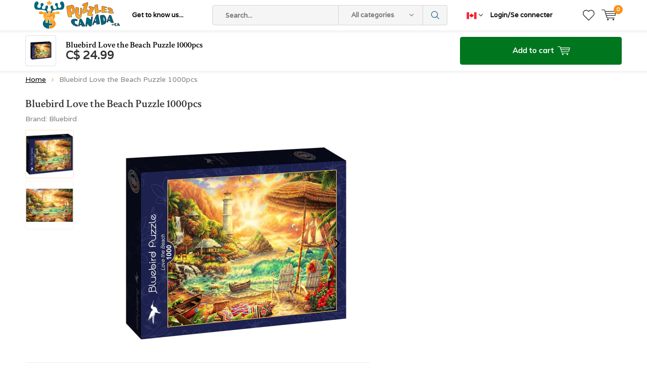

--- FILE ---
content_type: text/html;charset=utf-8
request_url: https://www.puzzlescanada.ca/bluebird-love-the-beach-puzzle-1000pcs.html
body_size: 15720
content:
<!doctype html>
<html lang="us" >
	<head>
            <meta charset="utf-8"/>
<!-- [START] 'blocks/head.rain' -->
<!--

  (c) 2008-2025 Lightspeed Netherlands B.V.
  http://www.lightspeedhq.com
  Generated: 21-11-2025 @ 22:54:23

-->
<link rel="canonical" href="https://www.puzzlescanada.ca/bluebird-love-the-beach-puzzle-1000pcs.html"/>
<link rel="alternate" href="https://www.puzzlescanada.ca/index.rss" type="application/rss+xml" title="New products"/>
<meta name="robots" content="noodp,noydir"/>
<meta name="google-site-verification" content="Puzzles"/>
<meta name="google-site-verification" content="Canada"/>
<meta name="google-site-verification" content="Jigsaw"/>
<meta name="google-site-verification" content="Games"/>
<meta name="google-site-verification" content="Models"/>
<meta property="og:url" content="https://www.puzzlescanada.ca/bluebird-love-the-beach-puzzle-1000pcs.html?source=facebook"/>
<meta property="og:site_name" content="Puzzles Canada"/>
<meta property="og:title" content="Bluebird Love the Beach Puzzle 1000pcs"/>
<meta property="og:description" content="Bluebird Love the Beach Puzzle"/>
<meta property="og:image" content="https://cdn.shoplightspeed.com/shops/640016/files/58482136/bluebird-bluebird-love-the-beach-puzzle-1000pcs.jpg"/>
<script src="https://app.dmws.plus/shop-assets/640016/dmws-plus-loader.js?id=e3ab1d2faf1bfb8a96b87e8de584f668"></script>
<!--[if lt IE 9]>
<script src="https://cdn.shoplightspeed.com/assets/html5shiv.js?2025-02-20"></script>
<![endif]-->
<!-- [END] 'blocks/head.rain' -->
		<meta charset="utf-8">
		<meta http-equiv="x-ua-compatible" content="ie=edge">
		<title>Bluebird Love the Beach Puzzle 1000pcs - Puzzles Canada</title>
		<meta name="description" content="Bluebird Love the Beach Puzzle">
		<meta name="keywords" content="Bluebird, Bluebird, Love, the, Beach, Puzzle, 1000pcs, Canada, jigsaw, puzzles, games, crosswords, sudoku, mazes, word search, card games, board games, classic games, brain teasers, logic games, jigsaw puzzles, co-operative games, party games, puzzle">
		<meta name="theme-color" content="#ffffff">
		<meta name="MobileOptimized" content="320">
		<meta name="HandheldFriendly" content="true">
		<meta name="viewport" content="width=device-width, initial-scale=1, initial-scale=1, minimum-scale=1, maximum-scale=1, user-scalable=no">
		<meta name="author" content="https://www.dmws.nl/">
    
    <link async href='//fonts.googleapis.com/css?family=Varela:400,300,500,600,700,800,900' rel='stylesheet' type='text/css'>
    <link async href='//fonts.googleapis.com/css?family=Crimson%20Text:400,300,500,600,700,800,900' rel='stylesheet' type='text/css'>
    <link rel="stylesheet" async media="screen" href="https://cdn.shoplightspeed.com/shops/640016/themes/16909/assets/main-minified.css?20251119212915">
		    <link rel="stylesheet" async href="https://cdn.shoplightspeed.com/shops/640016/themes/16909/assets/settings.css?20251119212915" />
		<script src="https://ajax.googleapis.com/ajax/libs/jquery/1.7.2/jquery.min.js"></script>
		<link rel="icon" type="image/x-icon" href="https://cdn.shoplightspeed.com/shops/640016/themes/16909/v/227087/assets/favicon.ico?20220608204143">
		<link rel="apple-touch-icon" href="https://cdn.shoplightspeed.com/shops/640016/themes/16909/v/227087/assets/favicon.ico?20220608204143">
		<meta property="og:title" content="Bluebird Love the Beach Puzzle 1000pcs">
		<meta property="og:type" content="website"> 
		<meta property="og:description" content="Bluebird Love the Beach Puzzle">
		<meta property="og:site_name" content="Puzzles Canada">
		<meta property="og:url" content="https://www.puzzlescanada.ca/">
		<meta property="og:image" content="https://cdn.shoplightspeed.com/shops/640016/themes/16909/v/1085410/assets/banner-1.jpg?20250622143720">
        <ul class="hidden-data hidden"><li>640016</li><li>16909</li><li>ja</li><li>us</li><li>live</li><li>service//puzzlescanada/ca</li><li>https://www.puzzlescanada.ca/</li></ul>
		<script type="application/ld+json">
			{
				"@context": "http://schema.org/",
				"@type": "Organization",
				"url": "https://www.puzzlescanada.ca/",
				"name": "Puzzles Canada",
				"legalName": "Puzzles Canada",
				"description": "Bluebird Love the Beach Puzzle",
				"logo": "https://cdn.shoplightspeed.com/shops/640016/themes/16909/v/110612/assets/logo.png?20220608204143",
				"image": "https://cdn.shoplightspeed.com/shops/640016/themes/16909/v/1085410/assets/banner-1.jpg?20250622143720",
				"contactPoint": {
					"@type": "ContactPoint",
					"contactType": "Customer service",
					"telephone": "289-891-8855  Toll free 1·877-462-5447"
				},
				"address": {
					"@type": "PostalAddress",
					"streetAddress": "",
					"addressLocality": "",
					"addressRegion": "",
					"postalCode": "",
					"addressCountry": ""
				}
			}
		</script>
	</head>
	<body>
    
        
		<div id="root">
    
              
        <header id="top">
  <p id="logo">
    <a href="https://www.puzzlescanada.ca/" accesskey="h">
    <img class="desktop-only" src="https://cdn.shoplightspeed.com/shops/640016/themes/16909/v/110612/assets/logo.png?20220608204143" alt="Puzzles Canada" width="190" height="60">
    <img class="desktop-hide" src="https://cdn.shoplightspeed.com/shops/640016/themes/16909/v/110506/assets/logo-mobile.png?20220608204143" alt="Puzzles Canada" width="190" height="60">
    </a>
  </p>
  <nav id="skip">
    <ul>
      <li><a href="#nav" accesskey="n">Skip to navigation (n)</a></li>
      <li><a href="#content" accesskey="c">Skip to content (c)</a></li>
      <li><a href="#footer" accesskey="f">Skip to footer (f)</a></li>
    </ul>
  </nav>
  <nav id="nav">
    <ul>
      <li><a accesskey="1" href="">Get to know us...</a> <em>(1)</em></li>
      <li><a accesskey="2" href="https://www.instagram.com/puzzlescanada/"></a> <em>(2)</em></li>
    </ul>
    <form action="https://www.puzzlescanada.ca/search/" method="post" id="formSearch" class="untouched">
      <h5>Search</h5>
      <p>
        <label for="q">Search...</label>
        <input type="search" id="q" name="q" value="" placeholder="Search..." autocomplete="off">
      </p>
      <p class="desktop-only">
        <label for="sb" class="hidden">All categories</label>
        <select id="sb" name="sb" onchange="cat();">
          <option value="https://www.puzzlescanada.ca/search/">All categories</option>
                    <option value="https://www.puzzlescanada.ca/giftcard/" class="cat-3605382">Giftcard</option>
                    <option value="https://www.puzzlescanada.ca/advent-calendar-puzzles/" class="cat-4369917">Advent Calendar Puzzles</option>
                    <option value="https://www.puzzlescanada.ca/jigsaw-puzzles-adult/" class="cat-2375071">Jigsaw Puzzles Adult</option>
                    <option value="https://www.puzzlescanada.ca/canadian-usa-nationals-exclusives/" class="cat-4775287">Canadian &amp; USA Nationals Exclusives</option>
                    <option value="https://www.puzzlescanada.ca/european-import-puzzles-exclusives/" class="cat-4415555">European Import Puzzles &amp; Exclusives </option>
                    <option value="https://www.puzzlescanada.ca/jigsaw-puzzles-adult-large-pieces/" class="cat-3457154">Jigsaw Puzzles Adult Large Pieces</option>
                    <option value="https://www.puzzlescanada.ca/bundles/" class="cat-4673155">Bundles</option>
                    <option value="https://www.puzzlescanada.ca/new-puzzles/" class="cat-3615592">New Puzzles</option>
                    <option value="https://www.puzzlescanada.ca/ravensburger-bundle-save/" class="cat-4317149">Ravensburger Bundle &amp; Save</option>
                    <option value="https://www.puzzlescanada.ca/jigsaw-puzzles-children/" class="cat-3382105">Jigsaw Puzzles Children</option>
                    <option value="https://www.puzzlescanada.ca/jigsaw-puzzle-accessories/" class="cat-3742670">Jigsaw Puzzle Accessories</option>
                    <option value="https://www.puzzlescanada.ca/jigsaw-puzzles-by-theme/" class="cat-2468807">Jigsaw Puzzles by Theme</option>
                    <option value="https://www.puzzlescanada.ca/games/" class="cat-2443215">Games</option>
                    <option value="https://www.puzzlescanada.ca/brain-teasers/" class="cat-2443384">Brain Teasers</option>
                    <option value="https://www.puzzlescanada.ca/books/" class="cat-2465946">Books</option>
                    <option value="https://www.puzzlescanada.ca/models-lego/" class="cat-2465982">Models &amp; LEGO</option>
                    <option value="https://www.puzzlescanada.ca/gifts-novelty/" class="cat-2714240">Gifts &amp; Novelty</option>
                    <option value="https://www.puzzlescanada.ca/final-sale-clearance-or-damaged-box/" class="cat-3570137">FINAL SALE - CLEARANCE OR DAMAGED BOX</option>
                  </select>
      </p>
      <p><button type="submit" title="Search" disabled="disabled">Search</button></p>
      <ul class="list-cart">
				      </ul>
            <div class="tags">							
        <h5>Tags</h5>
        <ul class="list-tags">
                    <li><a href="https://www.puzzlescanada.ca/tags/animals/">Animals <span>(41)</span></a></li>
					          <li><a href="https://www.puzzlescanada.ca/tags/autumn/">Autumn <span>(27)</span></a></li>
					          <li><a href="https://www.puzzlescanada.ca/tags/birds/">Birds <span>(114)</span></a></li>
					          <li><a href="https://www.puzzlescanada.ca/tags/books/">Books <span>(31)</span></a></li>
					          <li><a href="https://www.puzzlescanada.ca/tags/buildings/">Buildings <span>(43)</span></a></li>
					          <li><a href="https://www.puzzlescanada.ca/tags/cabin/">Cabin <span>(23)</span></a></li>
					          <li><a href="https://www.puzzlescanada.ca/tags/canada/">Canada <span>(48)</span></a></li>
					          <li><a href="https://www.puzzlescanada.ca/tags/cars/">Cars <span>(48)</span></a></li>
					          <li><a href="https://www.puzzlescanada.ca/tags/cats/">Cats <span>(67)</span></a></li>
					          <li><a href="https://www.puzzlescanada.ca/tags/christmas/">Christmas <span>(86)</span></a></li>
					          <li><a href="https://www.puzzlescanada.ca/tags/collage/">Collage <span>(43)</span></a></li>
					          <li><a href="https://www.puzzlescanada.ca/tags/disney/">Disney <span>(23)</span></a></li>
					          <li><a href="https://www.puzzlescanada.ca/tags/dogs/">Dogs <span>(77)</span></a></li>
					          <li><a href="https://www.puzzlescanada.ca/tags/dominic-davison/">Dominic Davison <span>(24)</span></a></li>
					          <li><a href="https://www.puzzlescanada.ca/tags/douglas-laird/">Douglas Laird <span>(24)</span></a></li>
					          <li><a href="https://www.puzzlescanada.ca/tags/europe/">Europe <span>(55)</span></a></li>
					          <li><a href="https://www.puzzlescanada.ca/tags/fantasy/">Fantasy <span>(28)</span></a></li>
					          <li><a href="https://www.puzzlescanada.ca/tags/farm/">Farm <span>(43)</span></a></li>
					          <li><a href="https://www.puzzlescanada.ca/tags/first-nations/">First Nations <span>(33)</span></a></li>
					          <li><a href="https://www.puzzlescanada.ca/tags/flowers/">Flowers <span>(125)</span></a></li>
					          <li><a href="https://www.puzzlescanada.ca/tags/garden/">Garden <span>(22)</span></a></li>
					          <li><a href="https://www.puzzlescanada.ca/tags/greg-giordano/">Greg Giordano <span>(35)</span></a></li>
					          <li><a href="https://www.puzzlescanada.ca/tags/hockey/">Hockey <span>(21)</span></a></li>
					          <li><a href="https://www.puzzlescanada.ca/tags/horses/">Horses <span>(44)</span></a></li>
					          <li><a href="https://www.puzzlescanada.ca/tags/italy/">Italy <span>(22)</span></a></li>
					          <li><a href="https://www.puzzlescanada.ca/tags/lake/">Lake <span>(25)</span></a></li>
					          <li><a href="https://www.puzzlescanada.ca/tags/landmarks/">Landmarks <span>(22)</span></a></li>
					          <li><a href="https://www.puzzlescanada.ca/tags/mountains/">Mountains <span>(34)</span></a></li>
					          <li><a href="https://www.puzzlescanada.ca/tags/movies/">Movies <span>(48)</span></a></li>
					          <li><a href="https://www.puzzlescanada.ca/tags/nature/">Nature <span>(100)</span></a></li>
					          <li><a href="https://www.puzzlescanada.ca/tags/nostalgia/">Nostalgia <span>(21)</span></a></li>
					          <li><a href="https://www.puzzlescanada.ca/tags/santa/">Santa <span>(21)</span></a></li>
					          <li><a href="https://www.puzzlescanada.ca/tags/summer/">Summer <span>(28)</span></a></li>
					          <li><a href="https://www.puzzlescanada.ca/tags/sweets/">Sweets <span>(26)</span></a></li>
					          <li><a href="https://www.puzzlescanada.ca/tags/travel/">Travel <span>(53)</span></a></li>
					          <li><a href="https://www.puzzlescanada.ca/tags/usa/">USA <span>(25)</span></a></li>
					          <li><a href="https://www.puzzlescanada.ca/tags/wildlife/">Wildlife <span>(43)</span></a></li>
					          <li><a href="https://www.puzzlescanada.ca/tags/winter/">Winter <span>(100)</span></a></li>
					          <li><a href="https://www.puzzlescanada.ca/tags/easy-handling/">easy handling <span>(28)</span></a></li>
					          <li><a href="https://www.puzzlescanada.ca/tags/extra-piece/">extra piece <span>(23)</span></a></li>
					        </ul>
      </div>
            
    </form>
    <ul>
                  <li class="currency">
        <a accesskey="4" href="./">
          <span class="mobile-hide">
		
			  
		  <img src="https://cdn.shoplightspeed.com/shops/640016/files/45676948/flag-ca.png" width="20" height="20" class="active_currency">		  
		  </span>
          <i class="icon-euro"></i>
          <span>Currency</span>
        </a> 
        <em>(4)</em>
        <ul class="currency_list">
                    <li >
			  
			<a href="https://www.puzzlescanada.ca/session/currency/usd/"><img src="https://cdn.shoplightspeed.com/shops/640016/files/45676949/flag-us.png" width="20" height="20"> USD</a>
		  </li>
                    <li class="active">
		
		  
			<a href="https://www.puzzlescanada.ca/session/currency/cad/"><img src="https://cdn.shoplightspeed.com/shops/640016/files/45676948/flag-ca.png" width="20" height="20"> CAD</a>
		  </li>
                  </ul>
      </li>
            <li class="search">
        <a accesskey="5" href="./">
          <i class="icon-zoom"></i> 
          <span>Search</span>
        </a>
        <em>(5)</em>
      </li>
      <!--<li class="compare mobile-only">
        <a accesskey="5" href="./">
          <i class="icon-chart"></i>
          <span>vergelijk</span>
        </a>
        <em>(5)</em>
      </li>-->
            <li class="user">
        <a accesskey="6" href="https://www.puzzlescanada.ca/account/login/">
          <i class="icon-user-outline"></i> 
          Login/Se connecter
        </a> 
        <em>(6)</em>
        <div>
          <div class="double">
            <form method="post" id="formLogin" action="https://www.puzzlescanada.ca/account/loginPost/?return=https://www.puzzlescanada.ca/bluebird-love-the-beach-puzzle-1000pcs.html">
              <h5>Login/Se connecter</h5>
              <p>
                <label for="formLoginEmail">Email address/adresse email</label>
                <input type="email" id="formLoginEmail" name="email" placeholder="Email address/adresse email" autocomplete='email' required>
              </p>
              <p>
                <label for="formLoginPassword">Password</label>
                <input type="password" id="formLoginPassword" name="password" placeholder="Password" autocomplete="current-password" required>
                <a href="https://www.puzzlescanada.ca/account/password/">Forgot your password?</a>
              </p>
              <p>
                <input type="hidden" name="key" value="7b4c33c1dd7e23e6c90c4303184a4504" />
            		<input type="hidden" name="type" value="login" />
                <button type="submit" onclick="$('#formLogin').submit(); return false;">Login/Se connecter</button>
              </p>
            </form>
            <div>
              <h5>New customer?/Nouveau client?</h5>
              <ul class="list-checks">
                <li>All your orders and returns in one place/Toutes vos commandes et vos retours au même endroit</li>
                <li>The ordering process is even faster/Le processus de commande est encore plus rapide</li>
                <li>Your shopping cart stored, always and everywhere/Votre panier est toujours enregistré</li>
              </ul>
              <p class="link-btn"><a class="a" href="https://www.puzzlescanada.ca/account/register/">Create account/Créer un compte</a></p>
                          </div>
          </div>
        </div>
      </li>
            <li class="menu">
        <a accesskey="7" href="./">
          <i class="icon-menu"></i>
          Menu
        </a>
        <em>(7)</em>
      </li>
            <li class="favorites br">
        <a accesskey="8" href="https://www.puzzlescanada.ca/account/wishlist/">
          <i class="icon-heart-outline"></i> 
          <span>wishlist</span>
        </a> 
      </li>
            <li class="cart">
        <a accesskey="9" href="./">
          <i class="icon-cart"></i> 
          <span>Cart</span> 
          <span class="qty">0</span>
        </a> 
        <em>(9)</em>
        <div>
          <h5>My cart/Mon panier</h5>
                    <ul class="list-cart">
            <li>
              <a href="https://www.puzzlescanada.ca/session/back/">
                <span class="img"><img src="https://cdn.shoplightspeed.com/shops/640016/themes/16909/assets/empty-cart.svg?20251119212915" alt="Empty cart" width="43" height="46"></span>
                <span class="title">No products found...</span>
                <span class="desc">There are no products in your cart. Perhaps the item you chose is sold out.</span>
              </a>
            </li>
          </ul>
                            </div>
      </li>
    </ul>
    <div class="nav-main">
      <ul>
        <li><a>Menu</a>
          <ul>
                        <li><a href="https://www.puzzlescanada.ca/giftcard/">
              Giftcard</a>
                          </li>
                        <li><a href="https://www.puzzlescanada.ca/advent-calendar-puzzles/">
              Advent Calendar Puzzles</a>
                          </li>
                        <li><a href="https://www.puzzlescanada.ca/jigsaw-puzzles-adult/">
              Jigsaw Puzzles Adult</a>
                            <ul>
                <li class="strong"><a href="https://www.puzzlescanada.ca/jigsaw-puzzles-adult/">Jigsaw Puzzles Adult</a></li>
                                <li><a href="https://www.puzzlescanada.ca/jigsaw-puzzles-adult/3d-4d-puzzles/">3D &amp; 4D Puzzles</a>
                                  </li>
                                <li><a href="https://www.puzzlescanada.ca/jigsaw-puzzles-adult/mini-puzzles/">Mini Puzzles</a>
                                  </li>
                                <li><a href="https://www.puzzlescanada.ca/jigsaw-puzzles-adult/shaped-circular-puzzles/">Shaped &amp; Circular Puzzles</a>
                                    <ul>
                    <li class="strong"><a href="https://www.puzzlescanada.ca/jigsaw-puzzles-adult/shaped-circular-puzzles/">Shaped &amp; Circular Puzzles</a></li>
                                        <li><a href="https://www.puzzlescanada.ca/jigsaw-puzzles-adult/shaped-circular-puzzles/puzzles-12-99-pieces/">Puzzles 12 - 99 pieces</a>
                                          </li>
                                        <li><a href="https://www.puzzlescanada.ca/jigsaw-puzzles-adult/shaped-circular-puzzles/puzzles-100-pieces/">Puzzles 100+ pieces</a>
                                          </li>
                                        <li><a href="https://www.puzzlescanada.ca/jigsaw-puzzles-adult/shaped-circular-puzzles/puzzles-300-pieces/">Puzzles 300+ pieces</a>
                                          </li>
                                        <li><a href="https://www.puzzlescanada.ca/jigsaw-puzzles-adult/shaped-circular-puzzles/puzzles-500-pieces/">Puzzles 500+ pieces</a>
                                          </li>
                                        <li><a href="https://www.puzzlescanada.ca/jigsaw-puzzles-adult/shaped-circular-puzzles/puzzles-750-pieces/">Puzzles 750+ pieces</a>
                                          </li>
                                        <li><a href="https://www.puzzlescanada.ca/jigsaw-puzzles-adult/shaped-circular-puzzles/puzzles-1000-pieces/">Puzzles 1000+ pieces</a>
                                          </li>
                                      </ul>
                                  </li>
                                <li><a href="https://www.puzzlescanada.ca/jigsaw-puzzles-adult/tray-puzzles/">Tray Puzzles</a>
                                  </li>
                                <li><a href="https://www.puzzlescanada.ca/jigsaw-puzzles-adult/wood-puzzles/">Wood Puzzles</a>
                                  </li>
                                <li><a href="https://www.puzzlescanada.ca/jigsaw-puzzles-adult/puzzles-12-99-pieces/">Puzzles 12 - 99 pieces</a>
                                  </li>
                                <li><a href="https://www.puzzlescanada.ca/jigsaw-puzzles-adult/puzzles-100-199-pieces/">Puzzles 100 - 199 pieces</a>
                                  </li>
                                <li><a href="https://www.puzzlescanada.ca/jigsaw-puzzles-adult/puzzles-200-pieces/">Puzzles 200+ pieces</a>
                                  </li>
                                <li><a href="https://www.puzzlescanada.ca/jigsaw-puzzles-adult/puzzles-275-pieces/">Puzzles 275 pieces</a>
                                  </li>
                                <li><a href="https://www.puzzlescanada.ca/jigsaw-puzzles-adult/puzzles-300-pieces/">Puzzles 300 pieces</a>
                                  </li>
                                <li><a href="https://www.puzzlescanada.ca/jigsaw-puzzles-adult/puzzles-350-pieces/">Puzzles 350+ pieces</a>
                                  </li>
                                <li><a href="https://www.puzzlescanada.ca/jigsaw-puzzles-adult/puzzles-500-pieces/">Puzzles 500+ pieces</a>
                                  </li>
                                <li><a href="https://www.puzzlescanada.ca/jigsaw-puzzles-adult/puzzles-750-pieces/">Puzzles 750+ pieces</a>
                                  </li>
                                <li><a href="https://www.puzzlescanada.ca/jigsaw-puzzles-adult/puzzles-1000-pieces/">Puzzles 1000 pieces</a>
                                  </li>
                                <li><a href="https://www.puzzlescanada.ca/jigsaw-puzzles-adult/puzzles-1500-pieces/">Puzzles 1500 pieces</a>
                                  </li>
                                <li><a href="https://www.puzzlescanada.ca/jigsaw-puzzles-adult/puzzles-2000-pieces/">Puzzles 2000 pieces</a>
                                  </li>
                                <li><a href="https://www.puzzlescanada.ca/jigsaw-puzzles-adult/puzzles-3000-pieces/">Puzzles 3000 pieces</a>
                                  </li>
                                <li><a href="https://www.puzzlescanada.ca/jigsaw-puzzles-adult/puzzles-4000-pieces/">Puzzles 4000+ pieces</a>
                                  </li>
                                <li><a href="https://www.puzzlescanada.ca/jigsaw-puzzles-adult/puzzles-6000-pieces/">Puzzles 6000+ pieces</a>
                                  </li>
                              </ul>
                          </li>
                        <li><a href="https://www.puzzlescanada.ca/canadian-usa-nationals-exclusives/">
              Canadian &amp; USA Nationals Exclusives</a>
                          </li>
                        <li><a href="https://www.puzzlescanada.ca/european-import-puzzles-exclusives/">
              European Import Puzzles &amp; Exclusives </a>
                          </li>
                        <li><a href="https://www.puzzlescanada.ca/jigsaw-puzzles-adult-large-pieces/">
              Jigsaw Puzzles Adult Large Pieces</a>
                            <ul>
                <li class="strong"><a href="https://www.puzzlescanada.ca/jigsaw-puzzles-adult-large-pieces/">Jigsaw Puzzles Adult Large Pieces</a></li>
                                <li><a href="https://www.puzzlescanada.ca/jigsaw-puzzles-adult-large-pieces/puzzles-12-99-pieces/">Puzzles 12 - 99 pieces</a>
                                  </li>
                                <li><a href="https://www.puzzlescanada.ca/jigsaw-puzzles-adult-large-pieces/puzzles-100-199-pieces/">Puzzles 100 - 199 pieces</a>
                                  </li>
                                <li><a href="https://www.puzzlescanada.ca/jigsaw-puzzles-adult-large-pieces/puzzles-200-pieces/">Puzzles 200+ pieces</a>
                                  </li>
                                <li><a href="https://www.puzzlescanada.ca/jigsaw-puzzles-adult-large-pieces/puzzles-300-pieces/">Puzzles 300+ pieces</a>
                                  </li>
                                <li><a href="https://www.puzzlescanada.ca/jigsaw-puzzles-adult-large-pieces/puzzles-500-pieces/">Puzzles 500+ pieces</a>
                                  </li>
                                <li><a href="https://www.puzzlescanada.ca/jigsaw-puzzles-adult-large-pieces/puzzles-750-pieces/">Puzzles 750+ pieces</a>
                                  </li>
                                <li><a href="https://www.puzzlescanada.ca/jigsaw-puzzles-adult-large-pieces/puzzles-1000-pieces/">Puzzles 1000 pieces</a>
                                  </li>
                                <li><a href="https://www.puzzlescanada.ca/jigsaw-puzzles-adult-large-pieces/puzzles-1500-pieces/">Puzzles 1500+ pieces</a>
                                  </li>
                              </ul>
                          </li>
                        <li><a href="https://www.puzzlescanada.ca/bundles/">
              Bundles</a>
                          </li>
                        <li><a href="https://www.puzzlescanada.ca/new-puzzles/">
              New Puzzles</a>
                          </li>
                        <li><a href="https://www.puzzlescanada.ca/ravensburger-bundle-save/">
              Ravensburger Bundle &amp; Save</a>
                          </li>
                        <li><a href="https://www.puzzlescanada.ca/jigsaw-puzzles-children/">
              Jigsaw Puzzles Children</a>
                            <ul>
                <li class="strong"><a href="https://www.puzzlescanada.ca/jigsaw-puzzles-children/">Jigsaw Puzzles Children</a></li>
                                <li><a href="https://www.puzzlescanada.ca/jigsaw-puzzles-children/tray-puzzles/">Tray Puzzles</a>
                                  </li>
                                <li><a href="https://www.puzzlescanada.ca/jigsaw-puzzles-children/puzzles-12-99-pieces/">Puzzles 12 - 99 pieces</a>
                                  </li>
                                <li><a href="https://www.puzzlescanada.ca/jigsaw-puzzles-children/puzzles-100-199-pieces/">Puzzles 100 - 199 pieces</a>
                                  </li>
                                <li><a href="https://www.puzzlescanada.ca/jigsaw-puzzles-children/puzzles-200-pieces/">Puzzles 200+ pieces</a>
                                  </li>
                                <li><a href="https://www.puzzlescanada.ca/jigsaw-puzzles-children/puzzles-300-pieces/">Puzzles 300 pieces</a>
                                  </li>
                                <li><a href="https://www.puzzlescanada.ca/jigsaw-puzzles-children/floor-puzzles/">Floor Puzzles</a>
                                  </li>
                              </ul>
                          </li>
                                    <li><a href="https://www.puzzlescanada.ca/catalog/">All categories</a></li>
                      </ul>
        </li>
      </ul>
    </div>
  </nav>
	<p id="back"><a href="https://www.puzzlescanada.ca/">Back</a></p></header>
      
                              
      <main id="content" class="">
                <nav class="nav-main desktop-only">
  <ul>
    <li><a href="./">Choose a category/Choisissez une catégorie</a>
      <ul>
                <li><a href="https://www.puzzlescanada.ca/giftcard/">
          Giftcard</a>
                  </li>
                <li><a href="https://www.puzzlescanada.ca/advent-calendar-puzzles/">
          Advent Calendar Puzzles</a>
                  </li>
                <li><a href="https://www.puzzlescanada.ca/jigsaw-puzzles-adult/">
          Jigsaw Puzzles Adult</a>
                    <ul>
            <li class="strong"><a href="https://www.puzzlescanada.ca/jigsaw-puzzles-adult/">Jigsaw Puzzles Adult</a></li>
                        <li><a href="https://www.puzzlescanada.ca/jigsaw-puzzles-adult/3d-4d-puzzles/">3D &amp; 4D Puzzles</a>
                          </li>
                        <li><a href="https://www.puzzlescanada.ca/jigsaw-puzzles-adult/mini-puzzles/">Mini Puzzles</a>
                          </li>
                        <li><a href="https://www.puzzlescanada.ca/jigsaw-puzzles-adult/shaped-circular-puzzles/">Shaped &amp; Circular Puzzles</a>
                            <ul>
                <li class="strong"><a href="https://www.puzzlescanada.ca/jigsaw-puzzles-adult/shaped-circular-puzzles/">Shaped &amp; Circular Puzzles</a></li>
                            		<li><a href="https://www.puzzlescanada.ca/jigsaw-puzzles-adult/shaped-circular-puzzles/puzzles-12-99-pieces/">Puzzles 12 - 99 pieces</a>
                              		</li>
                            		<li><a href="https://www.puzzlescanada.ca/jigsaw-puzzles-adult/shaped-circular-puzzles/puzzles-100-pieces/">Puzzles 100+ pieces</a>
                              		</li>
                            		<li><a href="https://www.puzzlescanada.ca/jigsaw-puzzles-adult/shaped-circular-puzzles/puzzles-300-pieces/">Puzzles 300+ pieces</a>
                              		</li>
                            		<li><a href="https://www.puzzlescanada.ca/jigsaw-puzzles-adult/shaped-circular-puzzles/puzzles-500-pieces/">Puzzles 500+ pieces</a>
                              		</li>
                            		<li><a href="https://www.puzzlescanada.ca/jigsaw-puzzles-adult/shaped-circular-puzzles/puzzles-750-pieces/">Puzzles 750+ pieces</a>
                              		</li>
                            		<li><a href="https://www.puzzlescanada.ca/jigsaw-puzzles-adult/shaped-circular-puzzles/puzzles-1000-pieces/">Puzzles 1000+ pieces</a>
                              		</li>
                              </ul>
                          </li>
                        <li><a href="https://www.puzzlescanada.ca/jigsaw-puzzles-adult/tray-puzzles/">Tray Puzzles</a>
                          </li>
                        <li><a href="https://www.puzzlescanada.ca/jigsaw-puzzles-adult/wood-puzzles/">Wood Puzzles</a>
                          </li>
                        <li><a href="https://www.puzzlescanada.ca/jigsaw-puzzles-adult/puzzles-12-99-pieces/">Puzzles 12 - 99 pieces</a>
                          </li>
                        <li><a href="https://www.puzzlescanada.ca/jigsaw-puzzles-adult/puzzles-100-199-pieces/">Puzzles 100 - 199 pieces</a>
                          </li>
                        <li><a href="https://www.puzzlescanada.ca/jigsaw-puzzles-adult/puzzles-200-pieces/">Puzzles 200+ pieces</a>
                          </li>
                        <li><a href="https://www.puzzlescanada.ca/jigsaw-puzzles-adult/puzzles-275-pieces/">Puzzles 275 pieces</a>
                          </li>
                        <li><a href="https://www.puzzlescanada.ca/jigsaw-puzzles-adult/puzzles-300-pieces/">Puzzles 300 pieces</a>
                          </li>
                        <li><a href="https://www.puzzlescanada.ca/jigsaw-puzzles-adult/puzzles-350-pieces/">Puzzles 350+ pieces</a>
                          </li>
                        <li><a href="https://www.puzzlescanada.ca/jigsaw-puzzles-adult/puzzles-500-pieces/">Puzzles 500+ pieces</a>
                          </li>
                        <li><a href="https://www.puzzlescanada.ca/jigsaw-puzzles-adult/puzzles-750-pieces/">Puzzles 750+ pieces</a>
                          </li>
                        <li><a href="https://www.puzzlescanada.ca/jigsaw-puzzles-adult/puzzles-1000-pieces/">Puzzles 1000 pieces</a>
                          </li>
                        <li><a href="https://www.puzzlescanada.ca/jigsaw-puzzles-adult/puzzles-1500-pieces/">Puzzles 1500 pieces</a>
                          </li>
                        <li><a href="https://www.puzzlescanada.ca/jigsaw-puzzles-adult/puzzles-2000-pieces/">Puzzles 2000 pieces</a>
                          </li>
                        <li><a href="https://www.puzzlescanada.ca/jigsaw-puzzles-adult/puzzles-3000-pieces/">Puzzles 3000 pieces</a>
                          </li>
                        <li><a href="https://www.puzzlescanada.ca/jigsaw-puzzles-adult/puzzles-4000-pieces/">Puzzles 4000+ pieces</a>
                          </li>
                        <li><a href="https://www.puzzlescanada.ca/jigsaw-puzzles-adult/puzzles-6000-pieces/">Puzzles 6000+ pieces</a>
                          </li>
                      </ul>
                  </li>
                <li><a href="https://www.puzzlescanada.ca/canadian-usa-nationals-exclusives/">
          Canadian &amp; USA Nationals Exclusives</a>
                  </li>
                <li><a href="https://www.puzzlescanada.ca/european-import-puzzles-exclusives/">
          European Import Puzzles &amp; Exclusives </a>
                  </li>
                <li><a href="https://www.puzzlescanada.ca/jigsaw-puzzles-adult-large-pieces/">
          Jigsaw Puzzles Adult Large Pieces</a>
                    <ul>
            <li class="strong"><a href="https://www.puzzlescanada.ca/jigsaw-puzzles-adult-large-pieces/">Jigsaw Puzzles Adult Large Pieces</a></li>
                        <li><a href="https://www.puzzlescanada.ca/jigsaw-puzzles-adult-large-pieces/puzzles-12-99-pieces/">Puzzles 12 - 99 pieces</a>
                          </li>
                        <li><a href="https://www.puzzlescanada.ca/jigsaw-puzzles-adult-large-pieces/puzzles-100-199-pieces/">Puzzles 100 - 199 pieces</a>
                          </li>
                        <li><a href="https://www.puzzlescanada.ca/jigsaw-puzzles-adult-large-pieces/puzzles-200-pieces/">Puzzles 200+ pieces</a>
                          </li>
                        <li><a href="https://www.puzzlescanada.ca/jigsaw-puzzles-adult-large-pieces/puzzles-300-pieces/">Puzzles 300+ pieces</a>
                          </li>
                        <li><a href="https://www.puzzlescanada.ca/jigsaw-puzzles-adult-large-pieces/puzzles-500-pieces/">Puzzles 500+ pieces</a>
                          </li>
                        <li><a href="https://www.puzzlescanada.ca/jigsaw-puzzles-adult-large-pieces/puzzles-750-pieces/">Puzzles 750+ pieces</a>
                          </li>
                        <li><a href="https://www.puzzlescanada.ca/jigsaw-puzzles-adult-large-pieces/puzzles-1000-pieces/">Puzzles 1000 pieces</a>
                          </li>
                        <li><a href="https://www.puzzlescanada.ca/jigsaw-puzzles-adult-large-pieces/puzzles-1500-pieces/">Puzzles 1500+ pieces</a>
                          </li>
                      </ul>
                  </li>
                <li><a href="https://www.puzzlescanada.ca/bundles/">
          Bundles</a>
                  </li>
                <li><a href="https://www.puzzlescanada.ca/new-puzzles/">
          New Puzzles</a>
                  </li>
                <li><a href="https://www.puzzlescanada.ca/ravensburger-bundle-save/">
          Ravensburger Bundle &amp; Save</a>
                  </li>
                <li><a href="https://www.puzzlescanada.ca/jigsaw-puzzles-children/">
          Jigsaw Puzzles Children</a>
                    <ul>
            <li class="strong"><a href="https://www.puzzlescanada.ca/jigsaw-puzzles-children/">Jigsaw Puzzles Children</a></li>
                        <li><a href="https://www.puzzlescanada.ca/jigsaw-puzzles-children/tray-puzzles/">Tray Puzzles</a>
                          </li>
                        <li><a href="https://www.puzzlescanada.ca/jigsaw-puzzles-children/puzzles-12-99-pieces/">Puzzles 12 - 99 pieces</a>
                          </li>
                        <li><a href="https://www.puzzlescanada.ca/jigsaw-puzzles-children/puzzles-100-199-pieces/">Puzzles 100 - 199 pieces</a>
                          </li>
                        <li><a href="https://www.puzzlescanada.ca/jigsaw-puzzles-children/puzzles-200-pieces/">Puzzles 200+ pieces</a>
                          </li>
                        <li><a href="https://www.puzzlescanada.ca/jigsaw-puzzles-children/puzzles-300-pieces/">Puzzles 300 pieces</a>
                          </li>
                        <li><a href="https://www.puzzlescanada.ca/jigsaw-puzzles-children/floor-puzzles/">Floor Puzzles</a>
                          </li>
                      </ul>
                  </li>
                        <li><a href="https://www.puzzlescanada.ca/catalog/">All categories</a></li>
              </ul>
    </li>
      </ul>
        <p class="link-inline product-page-trustmark">
          <a href="#"></a>
    </p>
  </nav>                                  <div itemscope itemtype="http://schema.org/Product">
  <meta itemprop="name" content="Bluebird Bluebird Love the Beach Puzzle 1000pcs">
  <meta itemprop="image" content="https://cdn.shoplightspeed.com/shops/640016/files/58482136/300x250x2/bluebird-bluebird-love-the-beach-puzzle-1000pcs.jpg">  <meta itemprop="brand" content="Bluebird">  <meta itemprop="description" content="Bluebird Love the Beach Puzzle">  
  <meta itemprop="mpn" content="F-90243">  <meta itemprop="sku" content="F-90243">  <meta itemprop="gtin13" content="3663384902437">  
  <div itemprop="offers" itemscope itemtype="http://schema.org/Offer">
    <meta itemprop="priceCurrency" content="CAD">
    <meta itemprop="price" content="24.99" />
    <meta itemprop="itemCondition" itemtype="https://schema.org/OfferItemCondition" content="https://schema.org/NewCondition"/>
    <meta itemprop="availability" content="http://schema.org/InStock">  </div>
</div>

<nav class="breadcrumbs desktop-only">
  <ol>
    <li><a href="https://www.puzzlescanada.ca/">Home</a></li>
            <li>Bluebird Love the Beach Puzzle 1000pcs</li>
          </ol>
</nav>

<header class="heading-product">
        <p class="link-inline tablet-only product-heading-trustmark">
          </p>
  	    <h1>Bluebird Love the Beach Puzzle 1000pcs</h1>
    <ul class="list-product-rating">
        <li class="mobile-hide">Brand: <a href="https://www.puzzlescanada.ca/brands/bluebird/">Bluebird</a></li>
                    <li class="data-product desktop-hide">
      <a href="https://www.puzzlescanada.ca/account/wishlistAdd/59752945/?variant_id=99361490"><i class="icon-heart"></i> <span><span>Add to wishlist</span></span></a>
    </li>
            
  </ul>
</header>
<div class="double d">
  <ul class="product-slider left">
        <li id="product-images-tp">
      <a  data-fancybox="imageGal" href="https://cdn.shoplightspeed.com/shops/640016/files/58482136/image.jpg">
        <img src="https://cdn.shoplightspeed.com/shops/640016/files/58482136/890x820x1/bluebird-bluebird-love-the-beach-puzzle-1000pcs.jpg" alt="Bluebird Love the Beach Puzzle 1000pcs" width="445" height="410"> 
                      </a>
    </li>
        <li id="product-images-tp">
      <a  data-fancybox="imageGal" href="https://cdn.shoplightspeed.com/shops/640016/files/58482137/image.jpg">
        <img src="https://cdn.shoplightspeed.com/shops/640016/files/58482137/890x820x1/bluebird-bluebird-love-the-beach-puzzle-1000pcs.jpg" alt="Bluebird Love the Beach Puzzle 1000pcs" width="445" height="410"> 
                      </a>
    </li>
      </ul>
  <form action="https://www.puzzlescanada.ca/cart/add/99361490/" id="product_configure_form" method="post" class="form-product right" data-url="https://www.puzzlescanada.ca/cart/add/99361490/">
    <p class="input-inline m10 mobile-hide">
            <input type="hidden" name="bundle_id" id="product_configure_bundle_id" value="">
          </p>
        <ul class="list-b">
      <li><span>SKU:</span> F-90243</li>      <li><span>Article code:</span> F-90243</li>                        	      	      
      	                          <li class="strong"><i class="icon-check-circle overlay-e"></i> In stock</li>
                          
          	    </ul>
    
        
        <p>Bluebird Love the Beach Puzzle</p>
            <p class="price-a extended">
            C$ 24.99                                        </p>
        
        
    <div class="submit">
      <p>
        <span class="qty">
          <label for="product-q" class="hidden">Quantity</label>
          <select class="product-quantity-select" id="product-q" name="quantity" value="1">
                        <option id="product-q" name="quantity" value="1" selected="selected">1</option>
						            <option id="product-q" name="quantity" value="2" >2</option>
						            <option id="product-q" name="quantity" value="3" >3</option>
						            <option id="product-q" name="quantity" value="4" >4</option>
						            <option id="product-q" name="quantity" value="5" >5</option>
						            <option id="product-q" name="quantity" value="6" >6</option>
						            <option id="product-q" name="quantity" value="7" >7</option>
						            <option id="product-q" name="quantity" value="8" >8</option>
						            <option id="product-q" name="quantity" value="9" >9</option>
						            <option id="product-q" name="quantity" value="10" >10</option>
						            <option class="product-qty-more-option" data-toggle="toggle" value="more">More...</option>
          </select>
        </span>
                <button type="submit"  data-popup="popup-buy" ><span class="mobile-hide">Add to cart <i class="icon-cart"></i></span> <span class="mobile-only"><i class="icon-cart-plus"></i></span></button>
                        <a class="btn" href="./" data-popup="inloggen" class="wishlist-login"><i class="icon-heart"></i> Add to wishlist</a>  
              </p>
      <div class="modal">
        <p>Enter the number of articles below and click <i class="icon-check"></i></p>
        <p>
          <label class="hidden">Label</label>
          <input class="product-modal-qty" type="number" min="1" name="quantity">
          <a href="javascript:;" class="btn product-modal-qty-submit"><i class="icon-check"></i> <span>Ok</span></a>
        </p>
      </div>
    </div>
    <ul class="list-checks semi">
            <li style="display: none" class="strong product-countdown has-countdown">Shipped today? You got: <span class="countdown">2018/12/25</span></li>                  <li>Earn 10% back in rewards points  <span class="tip left"><a href="./"><i class="icon-info"></i> <span>Tooltip</span></a> <span>Account required</span></span></li>
            <li>Store pickup available</li>      <li>Free Canada Wide shipping over $69</li>      <li>$8 flat rate shipping Canada wide</li>    </ul>
      </form>
</div>
<div class="product-info">
  <div class="double d">
    <div class="left">
      <ul class="list-a mobile-hide">
        <li><a href="#section-description">Product description</a></li>                <li><a href="#section-returns"></a></li>
                                      </ul>
            <h2 class="header mobile-only">Product description</h2>
      <article class="module-info" id="section-description">
        <h3>Bluebird Love the Beach Puzzle 1000pcs</h3>	
                	<p><p>Puzzle completed size: 27.1 x 18.8 inches   69 cm x 47.8 cm</p>
<p>Puzzle box size:</p>
<p><span style="font-weight: 400;">10.4 x 7 x 2.1 inches  26.5 cm x 18 cm x 5.5 cm</span></p>
<p><span style="font-weight: 400;">or</span></p>
<p><span style="font-weight: 400;">13.9 x 9.4 x 2.1 inches  35.5 cm x 24 cm x 5.5 cm</span></p>
<p>Poster included: N/A</p>
<p>Puzzle cut: N/A</p>
<p>Puzzle finish: N/A</p>
<p>Artist: Chuck Pinson<b> </b></p>
<p>Made in: France</p></p>
              </article>      
                              			<!--       <figure class="mobile-hide"><img src="http://placehold.it/800x360" alt="Placeholder" width="800" height="360"></figure> -->
    </div>
    <div class="right">
                </div>
  </div>
        <article>
    <h2 class="header-tablet">Recently viewed</h2>
    <ul class="list-collection limit mobile-grid">
            	<li class="data-product" data-url="https://www.puzzlescanada.ca/bluebird-love-the-beach-puzzle-1000pcs.html?format=json"> 
  <ul class="img">
          <li>
        <img src="https://cdn.shoplightspeed.com/shops/640016/files/58482136/180x175x1/bluebird-bluebird-love-the-beach-puzzle-1000pcs.jpg" alt="Bluebird Bluebird Love the Beach Puzzle 1000pcs" width="180" height="175">
                <img class="article-second-image article-second-image-small" width="180" height="175">
              </li>
      </ul>
  <h3><a href="https://www.puzzlescanada.ca/bluebird-love-the-beach-puzzle-1000pcs.html">Bluebird Love the Beach Puzzle 1000pcs</a></h3>
      	    
  <p class="price">
            C$ 24.99  </p>
  
    
      <p class="rating">
          </p>
    <p class="link"><a class="product-quicklook" href="./" data-popup="product-59752945">Quicklook</a></p>
      <ul class="tools">
    <li><a href="https://www.puzzlescanada.ca/account/wishlistAdd/59752945/?variant_id=99361490"><i class="icon-heart-outline"></i> <span><span>Add to wishlist</span></span></a></li>
  </ul>
        <footer class="extra">
    <form action="https://www.puzzlescanada.ca/cart/add/99361490/" data-action="https://www.puzzlescanada.ca/cart/add/99361490/" id="product_configure_form_59752945" method="post">
            <p class="amount">
        <label for="product-q-59752945" class="hidden">Quantity</label>
        <select id="product-q-59752945" name="quantity">
                    	<option >1</option>
                    	<option >2</option>
                    	<option >3</option>
                    	<option >4</option>
                    	<option >5</option>
                    	<option >6</option>
                    	<option >7</option>
                    	<option >8</option>
                    	<option >9</option>
                    	<option >10</option>
                  </select>
        <button class="cart-form-submit" type="submit"><span class="hidden">Add to cart</span> <i class="icon-cart-plus"></i></button>
      </p>
          </form>
  </footer>
    </li>
          </ul>					
  </article>
  </div>

      </main>
    
  	    <form action="https://www.puzzlescanada.ca/account/reviewPost/59752945/" method="post" class="popup-a popup-rating" data-title="review">
  <input type="hidden" name="key" value="7b4c33c1dd7e23e6c90c4303184a4504">
  <header>
    <p>Create your own review for Bluebird Love the Beach Puzzle 1000pcs</p>
    <h2>Write a review</h2>
  </header>
  <ul class="input-rating">
    <li>Score:</li>
    <li><label for="gui-form-score"><input type="radio" id="gui-form-score" name="score" value="1"> <span>1/5</span></label></li>
    <li><label for="gui-form-score"><input type="radio" id="gui-form-score" name="score" value="2"> <span>2/5</span></label></li>
    <li><label for="gui-form-score"><input type="radio" id="gui-form-score" name="score" value="3"> <span>3/5</span></label></li>
    <li><label for="gui-form-score"><input type="radio" id="gui-form-score" name="score" value="4"> <span>4/5</span></label></li>
    <li><label for="gui-form-score"><input type="radio" id="gui-form-score" name="score" value="5"> <span>5/5</span></label></li>
  </ul>
  <p>
    <label for="gui-form-name">Name</label>
    <input type="text" id="gui-form-name" name="name" value="" required>
  </p>
  <p>
    <label for="prg">Review</label>
    <textarea id="gui-form-review" name="review" required></textarea>
  </p>
  <p><button type="submit">Add your review</button></p>
</form>                <article id="compare" class="desktop-only">
  <header>
    <h5>Compare products <span class="remove-all-compare">Delete all products</span></h5>
  </header>
  <section class="compare-wrapper">
    <p class="max">You can compare a maximum of 3 products</p>
    <ul class="list-compare">
      
    </ul>
    <p class="link-btn desktop-hide"><a href="https://www.puzzlescanada.ca/compare/">Start comparison</a></p>
  </section>
  <footer>
    <div class="desktop-only">
      <p class="link-btn"><a href="https://www.puzzlescanada.ca/compare/">Start comparison</a></p>
      <p><a class="toggle toggle-compare" href="javascript:;"><span>Show</span> <span class="hidden">Hide</span></a></p>
    </div>
    <p class="desktop-hide"><a href="javascript:;" class="remove">Delete all products</a></p>
  </footer>
  <a class="hide desktop-hide compare-mobile-toggle" href="javascript:;">Hide compare box</a>
</article>    <form action="https://www.puzzlescanada.ca/cart/add/99361490/" id="product_configure_form" method="post" class="product-sticky">
  <div class="fieldset">
    <header>
            <figure><img src="https://cdn.shoplightspeed.com/shops/640016/files/58482136/88x84x2/bluebird-bluebird-love-the-beach-puzzle-1000pcs.jpg" alt="Bluebird Love the Beach Puzzle 1000pcs" width="44" height="42"></figure>
            <h2>Bluebird Love the Beach Puzzle 1000pcs</h2>
      <p class="price"> C$ 24.99 <span class="small">(C$ 24.99 Incl. tax)</span></p>
    </header>
        <p><button type="submit"  data-popup="popup-buy" ><span class="mobile-hide">Add to cart</span> <span class="mobile-only"><i class="icon-cart-plus"></i></span></button></p>
      </div>
</form>
<footer id="footer">
    <div class="usp-container">
    <ul class="list-usp">
            <li>
                  Earn 10% back in reward points
              </li>
                  <li>
                  Free Canada Wide Shipping  Over $69CAD*
              </li>
                  <li>
                  $8 Flat Rate Canada Wide Shipping* 
              </li>
          </ul>
  </div>
    <form id="formNewsletterFooter" action="https://www.puzzlescanada.ca/account/newsletter/" method="post">
    <div>
            <figure><img src="https://cdn.shoplightspeed.com/shops/640016/themes/16909/v/118633/assets/footer-image-service.png?20220608204143" alt="Puzzles Canada " width="135" height="185"></figure>
            <h3>Call, message or email us for more information</h3>
      <p>289-891-8855     Toll free 1·877-462-5447</p>
    </div>
        <div>
      <h3>Follow us</h3>
      <ul class="list-social">
                <li><a rel="external" href="https://www.facebook.com/PuzzlesCanada"><i class="icon-facebook"></i> Facebook</a></li>
                        <li><a rel="external" href="https://www.instagram.com/puzzlescanada/"><i class="icon-instagram"></i> Instagram</a></li>
                        <li><a rel="external" href="https://twitter.com/squirtstoys"><i class="icon-twitter"></i> Twitter</a></li>
                                        <li><a rel="external" href="https://www.google.com/maps/search/puzzles+canada/@43.6486906,-79.9024993,15z"><i class="icon-google-plus"></i> Google</a></li>
                        <li><a rel="external" href="https://www.youtube.com/user/SquirtsToys"><i class="icon-youtube"></i> Youtube</a></li>
              </ul>
    </div>
        <div class="white-line tablet-only"></div>
      </form>
  <nav>
        <div>
      <h3>Customer service</h3>
      <ul>
                <li>
          <a href="https://www.puzzlescanada.ca/service/about/" title="About us">About us</a>
        </li>
                <li>
          <a href="https://www.puzzlescanada.ca/service/general-terms-conditions/" title="General terms &amp; conditions / Conditions générales de vente">General terms &amp; conditions / Conditions générales de vente</a>
        </li>
                <li>
          <a href="https://www.puzzlescanada.ca/service/disclaimer/" title="Disclaimer">Disclaimer</a>
        </li>
                <li>
          <a href="https://www.puzzlescanada.ca/service/privacy-policy/" title="Privacy policy / Politique de confidentialité">Privacy policy / Politique de confidentialité</a>
        </li>
                <li>
          <a href="https://www.puzzlescanada.ca/service/payment-methods/" title="Payment methods / Méthodes de paiement">Payment methods / Méthodes de paiement</a>
        </li>
                <li>
          <a href="https://www.puzzlescanada.ca/service/shipping-returns/" title="*Shipping &amp; returns / Livraisons &amp; retours">*Shipping &amp; returns / Livraisons &amp; retours</a>
        </li>
                <li>
          <a href="https://www.puzzlescanada.ca/service/" title="Customer support / Support client">Customer support / Support client</a>
        </li>
                <li>
          <a href="https://www.puzzlescanada.ca/service/loyalty-rewards-program/" title="Loyalty Rewards Program / Programme de fidélité">Loyalty Rewards Program / Programme de fidélité</a>
        </li>
                <li>
          <a href="https://www.puzzlescanada.ca/service/gift-cards/" title="Gift Cards / Carte-cadeaux">Gift Cards / Carte-cadeaux</a>
        </li>
                <li>
          <a href="https://www.puzzlescanada.ca/service/missing-puzzle-pieces/" title="Missing Puzzle Pieces / Pièces manquantes du casse-tête">Missing Puzzle Pieces / Pièces manquantes du casse-tête</a>
        </li>
                <li>
          <a href="https://www.puzzlescanada.ca/service/third-party-re-sellers/" title="Third Party Reseller Policy / Politique relative aux revendeurs tiers">Third Party Reseller Policy / Politique relative aux revendeurs tiers</a>
        </li>
                <li>
          <a href="https://www.puzzlescanada.ca/sitemap/" title="Sitemap">Sitemap</a>
        </li>
                <li>
          <a href="https://www.puzzlescanada.ca/service/sales-offers/" title="Thanksgiving Day Sale Terms">Thanksgiving Day Sale Terms</a>
        </li>
                <li>
          <a href="https://www.puzzlescanada.ca/service/puzzles-and-games-we-sell-condition-of-boxes/" title="Puzzles and Games We Sell - Condition of Boxes / Puzzles et jeux que nous vendons - état des boîtes">Puzzles and Games We Sell - Condition of Boxes / Puzzles et jeux que nous vendons - état des boîtes</a>
        </li>
                <li>
          <a href="https://www.puzzlescanada.ca/service/puzzle-brand-by-country-of-origin/" title="Puzzle Brand by Country of Origin">Puzzle Brand by Country of Origin</a>
        </li>
              </ul>
    </div>
    <div>
      <h3>My account</h3>
      <ul>
                <li><a href="https://www.puzzlescanada.ca/account/" title="Register">Register</a></li>
                <li><a href="https://www.puzzlescanada.ca/account/orders/" title="My orders">My orders</a></li>
        <li><a href="https://www.puzzlescanada.ca/account/tickets/" title="My tickets">My tickets</a></li>
                <li><a href="https://www.puzzlescanada.ca/account/wishlist/" title="My wishlist">My wishlist</a></li>
                      </ul>
    </div>
    <div>
      <h3>Categories</h3>
      <ul>
                <li ><a href="https://www.puzzlescanada.ca/giftcard/">Giftcard</a></li>
                <li ><a href="https://www.puzzlescanada.ca/advent-calendar-puzzles/">Advent Calendar Puzzles</a></li>
                <li ><a href="https://www.puzzlescanada.ca/jigsaw-puzzles-adult/">Jigsaw Puzzles Adult</a><span class="more-cats"><span class="plus-min"></span></span></li>
                <li ><a href="https://www.puzzlescanada.ca/canadian-usa-nationals-exclusives/">Canadian &amp; USA Nationals Exclusives</a></li>
                <li ><a href="https://www.puzzlescanada.ca/european-import-puzzles-exclusives/">European Import Puzzles &amp; Exclusives </a></li>
                <li ><a href="https://www.puzzlescanada.ca/jigsaw-puzzles-adult-large-pieces/">Jigsaw Puzzles Adult Large Pieces</a><span class="more-cats"><span class="plus-min"></span></span></li>
                <li ><a href="https://www.puzzlescanada.ca/bundles/">Bundles</a></li>
                <li ><a href="https://www.puzzlescanada.ca/new-puzzles/">New Puzzles</a></li>
              </ul>
    </div>
    <div>
      <h3>Contact</h3>
      <ul class="list-contact">
        <li><i class="icon-phone"></i> <a href="tel:289-891-8855  Toll free 1·877-462-5447">289-891-8855  Toll free 1·877-462-5447</a> </li>
        <li><i class="icon-envelope"></i> <a class="email"><span class="__cf_email__" data-cfemail="76051304001f15133606030c0c1a1305151718171217581517">[email&#160;protected]</span></a> </li>
                <li><i class="icon-messenger"></i> <a rel="external" href="https://www.facebook.com/messages/t/PuzzlesCanada">Facebook messenger</a> </li>
                                    <li><i class="icon-instagram"></i> <a rel="external" href="https://www.instagram.com/puzzlescanada/">Instagram</a> </li>
                        </ul>
            <div class="module-contact">
        <h2>Puzzles Canada by Squirt's Toys <br> Canada's Puzzle Warehouse</h2>
        <p>49 Mountainview Rd. N<br> Georgetown, ON<br> Canada 
          <a rel="external" href="https://www.google.com/maps/place/Puzzles+Canada/@43.6533128,-79.9090015,17z/data=!3m1!4b1!4m5!3m4!1s0x882b1311195932dd:0x8953b56fdd224371!8m2!3d43.6533089!4d-79.9068075">Open in Googlemaps <i class="icon-pin"></i></a></p>
        <p>Warehouse Showroom Hours:<br> Mon-Fri 12:00pm-5:00pm<br> Sat 11:00am-5:00pm,  Sun 11:00am-4:00pm </p>
      </div>
          </div>
  </nav>
  <ul class="payments dmws-payments">
        <li><img src="https://cdn.shoplightspeed.com/shops/640016/themes/16909/assets/z-mastercard.png?20251119212915" alt="mastercard" width="45" height="21"></li>
        <li><img src="https://cdn.shoplightspeed.com/shops/640016/themes/16909/assets/z-visa.png?20251119212915" alt="visa" width="45" height="21"></li>
        <li><img src="https://cdn.shoplightspeed.com/shops/640016/themes/16909/assets/z-americanexpress.png?20251119212915" alt="americanexpress" width="45" height="21"></li>
        <li><img src="https://cdn.shoplightspeed.com/shops/640016/themes/16909/assets/z-banktransfer.png?20251119212915" alt="banktransfer" width="45" height="21"></li>
      </ul>
  <div class="double">
    <div style="padding-left:0;">     
            <p class="dmws-copyright">
     		© 2025
         - Theme By <a href="https://dmws.nl/themes/" target="_blank" rel="noopener">DMWS</a> x <a href="https://plus.dmws.nl/" title="Upgrade your theme with Plus+ for Lightspeed" target="_blank" rel="noopener">Plus+</a>
      </p>
    </div>
    <ul>
            <li><a href="https://www.puzzlescanada.ca/service/general-terms-conditions/">General terms &amp; conditions</a></li>
      <li><a href="https://www.puzzlescanada.ca/rss/">RSS feed</a></li>      <li><a href="https://www.puzzlescanada.ca/sitemap/">Sitemap</a></li>
      <footer> <small>© Copyright 2025, Puzzles Canada</small> </footer>
<br>
    </ul>
  </div>
</footer>
<nav id="nav-mobile">
  <ul>
        <li><a href="https://www.puzzlescanada.ca/giftcard/">
          Giftcard</a>
          </li>
        <li><a href="https://www.puzzlescanada.ca/advent-calendar-puzzles/">
          Advent Calendar Puzzles</a>
          </li>
        <li><a href="https://www.puzzlescanada.ca/jigsaw-puzzles-adult/">
          Jigsaw Puzzles Adult</a>
            <ul>
        <li><span>Jigsaw Puzzles Adult</span></li>
                <li><a href="https://www.puzzlescanada.ca/jigsaw-puzzles-adult/3d-4d-puzzles/">3D &amp; 4D Puzzles</a>
                  </li>
                <li><a href="https://www.puzzlescanada.ca/jigsaw-puzzles-adult/mini-puzzles/">Mini Puzzles</a>
                  </li>
                <li><a href="https://www.puzzlescanada.ca/jigsaw-puzzles-adult/shaped-circular-puzzles/">Shaped &amp; Circular Puzzles</a>
                    <ul>
            <li><span>Shaped &amp; Circular Puzzles</span></li>
                    		<li><a href="https://www.puzzlescanada.ca/jigsaw-puzzles-adult/shaped-circular-puzzles/puzzles-12-99-pieces/">Puzzles 12 - 99 pieces</a>
                          </li>
                    		<li><a href="https://www.puzzlescanada.ca/jigsaw-puzzles-adult/shaped-circular-puzzles/puzzles-100-pieces/">Puzzles 100+ pieces</a>
                          </li>
                    		<li><a href="https://www.puzzlescanada.ca/jigsaw-puzzles-adult/shaped-circular-puzzles/puzzles-300-pieces/">Puzzles 300+ pieces</a>
                          </li>
                    		<li><a href="https://www.puzzlescanada.ca/jigsaw-puzzles-adult/shaped-circular-puzzles/puzzles-500-pieces/">Puzzles 500+ pieces</a>
                          </li>
                    		<li><a href="https://www.puzzlescanada.ca/jigsaw-puzzles-adult/shaped-circular-puzzles/puzzles-750-pieces/">Puzzles 750+ pieces</a>
                          </li>
                    		<li><a href="https://www.puzzlescanada.ca/jigsaw-puzzles-adult/shaped-circular-puzzles/puzzles-1000-pieces/">Puzzles 1000+ pieces</a>
                          </li>
                      </ul>
                  </li>
                <li><a href="https://www.puzzlescanada.ca/jigsaw-puzzles-adult/tray-puzzles/">Tray Puzzles</a>
                  </li>
                <li><a href="https://www.puzzlescanada.ca/jigsaw-puzzles-adult/wood-puzzles/">Wood Puzzles</a>
                  </li>
                <li><a href="https://www.puzzlescanada.ca/jigsaw-puzzles-adult/puzzles-12-99-pieces/">Puzzles 12 - 99 pieces</a>
                  </li>
                <li><a href="https://www.puzzlescanada.ca/jigsaw-puzzles-adult/puzzles-100-199-pieces/">Puzzles 100 - 199 pieces</a>
                  </li>
                <li><a href="https://www.puzzlescanada.ca/jigsaw-puzzles-adult/puzzles-200-pieces/">Puzzles 200+ pieces</a>
                  </li>
                <li><a href="https://www.puzzlescanada.ca/jigsaw-puzzles-adult/puzzles-275-pieces/">Puzzles 275 pieces</a>
                  </li>
                <li><a href="https://www.puzzlescanada.ca/jigsaw-puzzles-adult/puzzles-300-pieces/">Puzzles 300 pieces</a>
                  </li>
                <li><a href="https://www.puzzlescanada.ca/jigsaw-puzzles-adult/puzzles-350-pieces/">Puzzles 350+ pieces</a>
                  </li>
                <li><a href="https://www.puzzlescanada.ca/jigsaw-puzzles-adult/puzzles-500-pieces/">Puzzles 500+ pieces</a>
                  </li>
                <li><a href="https://www.puzzlescanada.ca/jigsaw-puzzles-adult/puzzles-750-pieces/">Puzzles 750+ pieces</a>
                  </li>
                <li><a href="https://www.puzzlescanada.ca/jigsaw-puzzles-adult/puzzles-1000-pieces/">Puzzles 1000 pieces</a>
                  </li>
                <li><a href="https://www.puzzlescanada.ca/jigsaw-puzzles-adult/puzzles-1500-pieces/">Puzzles 1500 pieces</a>
                  </li>
                <li><a href="https://www.puzzlescanada.ca/jigsaw-puzzles-adult/puzzles-2000-pieces/">Puzzles 2000 pieces</a>
                  </li>
                <li><a href="https://www.puzzlescanada.ca/jigsaw-puzzles-adult/puzzles-3000-pieces/">Puzzles 3000 pieces</a>
                  </li>
                <li><a href="https://www.puzzlescanada.ca/jigsaw-puzzles-adult/puzzles-4000-pieces/">Puzzles 4000+ pieces</a>
                  </li>
                <li><a href="https://www.puzzlescanada.ca/jigsaw-puzzles-adult/puzzles-6000-pieces/">Puzzles 6000+ pieces</a>
                  </li>
              </ul>
          </li>
        <li><a href="https://www.puzzlescanada.ca/canadian-usa-nationals-exclusives/">
          Canadian &amp; USA Nationals Exclusives</a>
          </li>
        <li><a href="https://www.puzzlescanada.ca/european-import-puzzles-exclusives/">
          European Import Puzzles &amp; Exclusives </a>
          </li>
        <li><a href="https://www.puzzlescanada.ca/jigsaw-puzzles-adult-large-pieces/">
          Jigsaw Puzzles Adult Large Pieces</a>
            <ul>
        <li><span>Jigsaw Puzzles Adult Large Pieces</span></li>
                <li><a href="https://www.puzzlescanada.ca/jigsaw-puzzles-adult-large-pieces/puzzles-12-99-pieces/">Puzzles 12 - 99 pieces</a>
                  </li>
                <li><a href="https://www.puzzlescanada.ca/jigsaw-puzzles-adult-large-pieces/puzzles-100-199-pieces/">Puzzles 100 - 199 pieces</a>
                  </li>
                <li><a href="https://www.puzzlescanada.ca/jigsaw-puzzles-adult-large-pieces/puzzles-200-pieces/">Puzzles 200+ pieces</a>
                  </li>
                <li><a href="https://www.puzzlescanada.ca/jigsaw-puzzles-adult-large-pieces/puzzles-300-pieces/">Puzzles 300+ pieces</a>
                  </li>
                <li><a href="https://www.puzzlescanada.ca/jigsaw-puzzles-adult-large-pieces/puzzles-500-pieces/">Puzzles 500+ pieces</a>
                  </li>
                <li><a href="https://www.puzzlescanada.ca/jigsaw-puzzles-adult-large-pieces/puzzles-750-pieces/">Puzzles 750+ pieces</a>
                  </li>
                <li><a href="https://www.puzzlescanada.ca/jigsaw-puzzles-adult-large-pieces/puzzles-1000-pieces/">Puzzles 1000 pieces</a>
                  </li>
                <li><a href="https://www.puzzlescanada.ca/jigsaw-puzzles-adult-large-pieces/puzzles-1500-pieces/">Puzzles 1500+ pieces</a>
                  </li>
              </ul>
          </li>
        <li><a href="https://www.puzzlescanada.ca/bundles/">
          Bundles</a>
          </li>
        <li><a href="https://www.puzzlescanada.ca/new-puzzles/">
          New Puzzles</a>
          </li>
        <li><a href="https://www.puzzlescanada.ca/ravensburger-bundle-save/">
          Ravensburger Bundle &amp; Save</a>
          </li>
        <li><a href="https://www.puzzlescanada.ca/jigsaw-puzzles-children/">
          Jigsaw Puzzles Children</a>
            <ul>
        <li><span>Jigsaw Puzzles Children</span></li>
                <li><a href="https://www.puzzlescanada.ca/jigsaw-puzzles-children/tray-puzzles/">Tray Puzzles</a>
                  </li>
                <li><a href="https://www.puzzlescanada.ca/jigsaw-puzzles-children/puzzles-12-99-pieces/">Puzzles 12 - 99 pieces</a>
                  </li>
                <li><a href="https://www.puzzlescanada.ca/jigsaw-puzzles-children/puzzles-100-199-pieces/">Puzzles 100 - 199 pieces</a>
                  </li>
                <li><a href="https://www.puzzlescanada.ca/jigsaw-puzzles-children/puzzles-200-pieces/">Puzzles 200+ pieces</a>
                  </li>
                <li><a href="https://www.puzzlescanada.ca/jigsaw-puzzles-children/puzzles-300-pieces/">Puzzles 300 pieces</a>
                  </li>
                <li><a href="https://www.puzzlescanada.ca/jigsaw-puzzles-children/floor-puzzles/">Floor Puzzles</a>
                  </li>
              </ul>
          </li>
        <li><a href="https://www.puzzlescanada.ca/jigsaw-puzzle-accessories/">
          Jigsaw Puzzle Accessories</a>
            <ul>
        <li><span>Jigsaw Puzzle Accessories</span></li>
                <li><a href="https://www.puzzlescanada.ca/jigsaw-puzzle-accessories/accessories/">Accessories</a>
                  </li>
                <li><a href="https://www.puzzlescanada.ca/jigsaw-puzzle-accessories/puzzle-boards/">Puzzle Boards</a>
                  </li>
              </ul>
          </li>
        <li><a href="https://www.puzzlescanada.ca/jigsaw-puzzles-by-theme/">
          Jigsaw Puzzles by Theme</a>
            <ul>
        <li><span>Jigsaw Puzzles by Theme</span></li>
                <li><a href="https://www.puzzlescanada.ca/jigsaw-puzzles-by-theme/seasons/">Seasons</a>
                    <ul>
            <li><span>Seasons</span></li>
                    		<li><a href="https://www.puzzlescanada.ca/jigsaw-puzzles-by-theme/seasons/spring/">Spring</a>
                          </li>
                    		<li><a href="https://www.puzzlescanada.ca/jigsaw-puzzles-by-theme/seasons/summer/">Summer</a>
                          </li>
                    		<li><a href="https://www.puzzlescanada.ca/jigsaw-puzzles-by-theme/seasons/autumn/">Autumn</a>
                          </li>
                    		<li><a href="https://www.puzzlescanada.ca/jigsaw-puzzles-by-theme/seasons/winter/">Winter</a>
                          </li>
                      </ul>
                  </li>
                <li><a href="https://www.puzzlescanada.ca/jigsaw-puzzles-by-theme/animals/">Animals</a>
                    <ul>
            <li><span>Animals</span></li>
                    		<li><a href="https://www.puzzlescanada.ca/jigsaw-puzzles-by-theme/animals/cats/">Cats</a>
                          </li>
                    		<li><a href="https://www.puzzlescanada.ca/jigsaw-puzzles-by-theme/animals/dogs/">Dogs</a>
                          </li>
                    		<li><a href="https://www.puzzlescanada.ca/jigsaw-puzzles-by-theme/animals/birds/">Birds</a>
                          </li>
                    		<li><a href="https://www.puzzlescanada.ca/jigsaw-puzzles-by-theme/animals/horses/">Horses</a>
                          </li>
                    		<li><a href="https://www.puzzlescanada.ca/jigsaw-puzzles-by-theme/animals/farm-animals/">Farm Animals</a>
                          </li>
                    		<li><a href="https://www.puzzlescanada.ca/jigsaw-puzzles-by-theme/animals/other-animals/">Other Animals</a>
                          </li>
                      </ul>
                  </li>
                <li><a href="https://www.puzzlescanada.ca/jigsaw-puzzles-by-theme/garden-flowers-insects/">Garden, Flowers &amp; Insects</a>
                  </li>
                <li><a href="https://www.puzzlescanada.ca/jigsaw-puzzles-by-theme/nature-wildlife/">Nature &amp; Wildlife</a>
                    <ul>
            <li><span>Nature &amp; Wildlife</span></li>
                    		<li><a href="https://www.puzzlescanada.ca/jigsaw-puzzles-by-theme/nature-wildlife/mountains/">Mountains</a>
                          </li>
                    		<li><a href="https://www.puzzlescanada.ca/jigsaw-puzzles-by-theme/nature-wildlife/forests-lakes/">Forests &amp; Lakes</a>
                          </li>
                    		<li><a href="https://www.puzzlescanada.ca/jigsaw-puzzles-by-theme/nature-wildlife/rivers-waterfalls/">Rivers &amp; Waterfalls</a>
                          </li>
                    		<li><a href="https://www.puzzlescanada.ca/jigsaw-puzzles-by-theme/nature-wildlife/cabins/">Cabins</a>
                          </li>
                    		<li><a href="https://www.puzzlescanada.ca/jigsaw-puzzles-by-theme/nature-wildlife/wildlife/">Wildlife</a>
                          </li>
                    		<li><a href="https://www.puzzlescanada.ca/jigsaw-puzzles-by-theme/nature-wildlife/jungle-savannah/">Jungle &amp; Savannah</a>
                          </li>
                      </ul>
                  </li>
                <li><a href="https://www.puzzlescanada.ca/jigsaw-puzzles-by-theme/works-of-art/">Works of Art</a>
                    <ul>
            <li><span>Works of Art</span></li>
                    		<li><a href="https://www.puzzlescanada.ca/jigsaw-puzzles-by-theme/works-of-art/fine-art/">Fine Art</a>
                          </li>
                    		<li><a href="https://www.puzzlescanada.ca/jigsaw-puzzles-by-theme/works-of-art/modern-contemporary-art/">Modern &amp; Contemporary Art</a>
                          </li>
                    		<li><a href="https://www.puzzlescanada.ca/jigsaw-puzzles-by-theme/works-of-art/indigenous-art/">Indigenous Art</a>
                          </li>
                    		<li><a href="https://www.puzzlescanada.ca/jigsaw-puzzles-by-theme/works-of-art/eastern-art/">Eastern Art</a>
                          </li>
                      </ul>
                  </li>
                <li><a href="https://www.puzzlescanada.ca/jigsaw-puzzles-by-theme/photography/">Photography</a>
                  </li>
                <li><a href="https://www.puzzlescanada.ca/jigsaw-puzzles-by-theme/sport/">Sport</a>
                  </li>
                <li><a href="https://www.puzzlescanada.ca/jigsaw-puzzles-by-theme/hobby-leisure/">Hobby &amp; Leisure</a>
                    <ul>
            <li><span>Hobby &amp; Leisure</span></li>
                    		<li><a href="https://www.puzzlescanada.ca/jigsaw-puzzles-by-theme/hobby-leisure/quilts-knitting/">Quilts &amp; Knitting</a>
                          </li>
                    		<li><a href="https://www.puzzlescanada.ca/jigsaw-puzzles-by-theme/hobby-leisure/camping/">Camping</a>
                          </li>
                      </ul>
                  </li>
                <li><a href="https://www.puzzlescanada.ca/jigsaw-puzzles-by-theme/cartoon-illustrations/">Cartoon &amp; Illustrations</a>
                    <ul>
            <li><span>Cartoon &amp; Illustrations</span></li>
                    		<li><a href="https://www.puzzlescanada.ca/jigsaw-puzzles-by-theme/cartoon-illustrations/cartoons/">Cartoons</a>
                          </li>
                    		<li><a href="https://www.puzzlescanada.ca/jigsaw-puzzles-by-theme/cartoon-illustrations/illustrations/">Illustrations</a>
                          </li>
                      </ul>
                  </li>
                <li><a href="https://www.puzzlescanada.ca/jigsaw-puzzles-by-theme/transportation/">Transportation</a>
                    <ul>
            <li><span>Transportation</span></li>
                    		<li><a href="https://www.puzzlescanada.ca/jigsaw-puzzles-by-theme/transportation/cars-trucks/">Cars &amp; Trucks</a>
                          </li>
                    		<li><a href="https://www.puzzlescanada.ca/jigsaw-puzzles-by-theme/transportation/trains/">Trains</a>
                          </li>
                    		<li><a href="https://www.puzzlescanada.ca/jigsaw-puzzles-by-theme/transportation/aviation/">Aviation</a>
                          </li>
                    		<li><a href="https://www.puzzlescanada.ca/jigsaw-puzzles-by-theme/transportation/nautical/">Nautical</a>
                          </li>
                    		<li><a href="https://www.puzzlescanada.ca/jigsaw-puzzles-by-theme/transportation/motorcycles/">Motorcycles</a>
                          </li>
                    		<li><a href="https://www.puzzlescanada.ca/jigsaw-puzzles-by-theme/transportation/bicycles/">Bicycles</a>
                          </li>
                      </ul>
                  </li>
                <li><a href="https://www.puzzlescanada.ca/jigsaw-puzzles-by-theme/mosaics-collages/">Mosaics &amp; Collages</a>
                    <ul>
            <li><span>Mosaics &amp; Collages</span></li>
                    		<li><a href="https://www.puzzlescanada.ca/jigsaw-puzzles-by-theme/mosaics-collages/the-world-travel/">The World &amp; Travel</a>
                          </li>
                    		<li><a href="https://www.puzzlescanada.ca/jigsaw-puzzles-by-theme/mosaics-collages/food-drink/">Food  &amp; Drink</a>
                          </li>
                    		<li><a href="https://www.puzzlescanada.ca/jigsaw-puzzles-by-theme/mosaics-collages/nostalgia/">Nostalgia</a>
                          </li>
                    		<li><a href="https://www.puzzlescanada.ca/jigsaw-puzzles-by-theme/mosaics-collages/animals/">Animals</a>
                          </li>
                    		<li><a href="https://www.puzzlescanada.ca/jigsaw-puzzles-by-theme/mosaics-collages/colours-art/">Colours &amp; Art</a>
                          </li>
                    		<li><a href="https://www.puzzlescanada.ca/jigsaw-puzzles-by-theme/mosaics-collages/miscellaneous/">Miscellaneous </a>
                          </li>
                      </ul>
                  </li>
                <li><a href="https://www.puzzlescanada.ca/jigsaw-puzzles-by-theme/gradient-geometric/">Gradient &amp; Geometric</a>
                  </li>
                <li><a href="https://www.puzzlescanada.ca/jigsaw-puzzles-by-theme/town-country/">Town &amp; Country</a>
                    <ul>
            <li><span>Town &amp; Country</span></li>
                    		<li><a href="https://www.puzzlescanada.ca/jigsaw-puzzles-by-theme/town-country/main-street/">Main Street</a>
                          </li>
                    		<li><a href="https://www.puzzlescanada.ca/jigsaw-puzzles-by-theme/town-country/country-home/">Country Home</a>
                          </li>
                    		<li><a href="https://www.puzzlescanada.ca/jigsaw-puzzles-by-theme/town-country/farm/">Farm</a>
                          </li>
                    		<li><a href="https://www.puzzlescanada.ca/jigsaw-puzzles-by-theme/town-country/churches/">Churches</a>
                          </li>
                      </ul>
                  </li>
                <li><a href="https://www.puzzlescanada.ca/jigsaw-puzzles-by-theme/aquatic-coastal/">Aquatic &amp; Coastal</a>
                    <ul>
            <li><span>Aquatic &amp; Coastal</span></li>
                    		<li><a href="https://www.puzzlescanada.ca/jigsaw-puzzles-by-theme/aquatic-coastal/sealife/">Sealife</a>
                          </li>
                    		<li><a href="https://www.puzzlescanada.ca/jigsaw-puzzles-by-theme/aquatic-coastal/fresh-water/">Fresh Water</a>
                          </li>
                    		<li><a href="https://www.puzzlescanada.ca/jigsaw-puzzles-by-theme/aquatic-coastal/beaches/">Beaches </a>
                          </li>
                    		<li><a href="https://www.puzzlescanada.ca/jigsaw-puzzles-by-theme/aquatic-coastal/lighthouse/">Lighthouse</a>
                          </li>
                    		<li><a href="https://www.puzzlescanada.ca/jigsaw-puzzles-by-theme/aquatic-coastal/seaside/">Seaside</a>
                          </li>
                      </ul>
                  </li>
                <li><a href="https://www.puzzlescanada.ca/jigsaw-puzzles-by-theme/architecture-structures/">Architecture &amp; Structures</a>
                  </li>
                <li><a href="https://www.puzzlescanada.ca/jigsaw-puzzles-by-theme/the-world-travel/">The World &amp; Travel</a>
                    <ul>
            <li><span>The World &amp; Travel</span></li>
                    		<li><a href="https://www.puzzlescanada.ca/jigsaw-puzzles-by-theme/the-world-travel/maps/">Maps</a>
                          </li>
                    		<li><a href="https://www.puzzlescanada.ca/jigsaw-puzzles-by-theme/the-world-travel/landmarks/">Landmarks</a>
                          </li>
                    		<li><a href="https://www.puzzlescanada.ca/jigsaw-puzzles-by-theme/the-world-travel/landscapes/">Landscapes</a>
                          </li>
                    		<li><a href="https://www.puzzlescanada.ca/jigsaw-puzzles-by-theme/the-world-travel/canada/">Canada</a>
                          </li>
                    		<li><a href="https://www.puzzlescanada.ca/jigsaw-puzzles-by-theme/the-world-travel/town-cityscapes/">Town &amp; Cityscapes</a>
                          </li>
                      </ul>
                  </li>
                <li><a href="https://www.puzzlescanada.ca/jigsaw-puzzles-by-theme/music-literature/">Music &amp; Literature</a>
                    <ul>
            <li><span>Music &amp; Literature</span></li>
                    		<li><a href="https://www.puzzlescanada.ca/jigsaw-puzzles-by-theme/music-literature/music/">Music</a>
                          </li>
                    		<li><a href="https://www.puzzlescanada.ca/jigsaw-puzzles-by-theme/music-literature/literature/">Literature</a>
                          </li>
                      </ul>
                  </li>
                <li><a href="https://www.puzzlescanada.ca/jigsaw-puzzles-by-theme/history-nostalgia/">History &amp; Nostalgia</a>
                  </li>
                <li><a href="https://www.puzzlescanada.ca/jigsaw-puzzles-by-theme/science/">Science</a>
                    <ul>
            <li><span>Science</span></li>
                    		<li><a href="https://www.puzzlescanada.ca/jigsaw-puzzles-by-theme/science/dinosaurs/">Dinosaurs</a>
                          </li>
                    		<li><a href="https://www.puzzlescanada.ca/jigsaw-puzzles-by-theme/science/biology-chemistry/">Biology, Chemistry</a>
                          </li>
                    		<li><a href="https://www.puzzlescanada.ca/jigsaw-puzzles-by-theme/science/space/">Space</a>
                          </li>
                    		<li><a href="https://www.puzzlescanada.ca/jigsaw-puzzles-by-theme/science/geoscience/">Geoscience</a>
                          </li>
                      </ul>
                  </li>
                <li><a href="https://www.puzzlescanada.ca/jigsaw-puzzles-by-theme/pop-culture-movies/">Pop Culture &amp; Movies</a>
                    <ul>
            <li><span>Pop Culture &amp; Movies</span></li>
                    		<li><a href="https://www.puzzlescanada.ca/jigsaw-puzzles-by-theme/pop-culture-movies/star-wars/">Star Wars</a>
                          </li>
                    		<li><a href="https://www.puzzlescanada.ca/jigsaw-puzzles-by-theme/pop-culture-movies/disney/">Disney</a>
                          </li>
                    		<li><a href="https://www.puzzlescanada.ca/jigsaw-puzzles-by-theme/pop-culture-movies/harry-potter/">Harry Potter</a>
                          </li>
                    		<li><a href="https://www.puzzlescanada.ca/jigsaw-puzzles-by-theme/pop-culture-movies/dc-marvel/">DC &amp; Marvel</a>
                          </li>
                    		<li><a href="https://www.puzzlescanada.ca/jigsaw-puzzles-by-theme/pop-culture-movies/other/">Other</a>
                          </li>
                      </ul>
                  </li>
                <li><a href="https://www.puzzlescanada.ca/jigsaw-puzzles-by-theme/fantasy-astrology/">Fantasy &amp; Astrology</a>
                  </li>
                <li><a href="https://www.puzzlescanada.ca/jigsaw-puzzles-by-theme/food-drink/">Food  &amp; Drink</a>
                  </li>
                <li><a href="https://www.puzzlescanada.ca/jigsaw-puzzles-by-theme/people-portraits/">People &amp; Portraits</a>
                  </li>
                <li><a href="https://www.puzzlescanada.ca/jigsaw-puzzles-by-theme/cultural-religion/">Cultural &amp; Religion</a>
                  </li>
                <li><a href="https://www.puzzlescanada.ca/jigsaw-puzzles-by-theme/holidays/">Holidays</a>
                    <ul>
            <li><span>Holidays</span></li>
                    		<li><a href="https://www.puzzlescanada.ca/jigsaw-puzzles-by-theme/holidays/christmas/">Christmas</a>
                          </li>
                    		<li><a href="https://www.puzzlescanada.ca/jigsaw-puzzles-by-theme/holidays/halloween/">Halloween</a>
                          </li>
                    		<li><a href="https://www.puzzlescanada.ca/jigsaw-puzzles-by-theme/holidays/easter/">Easter</a>
                          </li>
                    		<li><a href="https://www.puzzlescanada.ca/jigsaw-puzzles-by-theme/holidays/other/">Other</a>
                          </li>
                      </ul>
                  </li>
              </ul>
          </li>
        <li><a href="https://www.puzzlescanada.ca/games/">
          Games</a>
            <ul>
        <li><span>Games</span></li>
                <li><a href="https://www.puzzlescanada.ca/games/board-games/">Board Games</a>
                  </li>
                <li><a href="https://www.puzzlescanada.ca/games/card-games/">Card Games</a>
                  </li>
                <li><a href="https://www.puzzlescanada.ca/games/classic-games/">Classic Games</a>
                  </li>
                <li><a href="https://www.puzzlescanada.ca/games/co-operative-games/">Co-operative Games</a>
                  </li>
                <li><a href="https://www.puzzlescanada.ca/games/dice-games/">Dice Games</a>
                  </li>
                <li><a href="https://www.puzzlescanada.ca/games/logic-games/">Logic Games</a>
                  </li>
                <li><a href="https://www.puzzlescanada.ca/games/party-games/">Party Games</a>
                  </li>
                <li><a href="https://www.puzzlescanada.ca/games/trivia-games/">Trivia Games</a>
                  </li>
              </ul>
          </li>
        <li><a href="https://www.puzzlescanada.ca/brain-teasers/">
          Brain Teasers</a>
            <ul>
        <li><span>Brain Teasers</span></li>
                <li><a href="https://www.puzzlescanada.ca/brain-teasers/metal-brain-teasers/">Metal Brain Teasers</a>
                  </li>
                <li><a href="https://www.puzzlescanada.ca/brain-teasers/wooden-brain-teasers/">Wooden Brain Teasers</a>
                  </li>
                <li><a href="https://www.puzzlescanada.ca/brain-teasers/puzzle-cubes/">Puzzle Cubes</a>
                  </li>
                <li><a href="https://www.puzzlescanada.ca/brain-teasers/card-brain-teasers/">Card Brain Teasers</a>
                  </li>
              </ul>
          </li>
        <li><a href="https://www.puzzlescanada.ca/books/">
          Books</a>
            <ul>
        <li><span>Books</span></li>
                <li><a href="https://www.puzzlescanada.ca/books/crosswords/">Crosswords</a>
                  </li>
                <li><a href="https://www.puzzlescanada.ca/books/word-search/">Word Search</a>
                  </li>
                <li><a href="https://www.puzzlescanada.ca/books/mysteries/">Mysteries</a>
                  </li>
                <li><a href="https://www.puzzlescanada.ca/books/logic/">Logic</a>
                  </li>
                <li><a href="https://www.puzzlescanada.ca/books/mazes/">Mazes</a>
                  </li>
                <li><a href="https://www.puzzlescanada.ca/books/other/">Other</a>
                  </li>
              </ul>
          </li>
        <li><a href="https://www.puzzlescanada.ca/models-lego/">
          Models &amp; LEGO</a>
            <ul>
        <li><span>Models &amp; LEGO</span></li>
                <li><a href="https://www.puzzlescanada.ca/models-lego/metal-earth/">Metal Earth</a>
                  </li>
              </ul>
          </li>
        <li><a href="https://www.puzzlescanada.ca/gifts-novelty/">
          Gifts &amp; Novelty</a>
          </li>
        <li><a href="https://www.puzzlescanada.ca/final-sale-clearance-or-damaged-box/">
          FINAL SALE - CLEARANCE OR DAMAGED BOX</a>
          </li>
            <li><a accesskey="1" href="">Get to know us...</a> <em>(1)</em></li>
                    <li class="currency">
      <a href="https://www.puzzlescanada.ca/service/"><i class="icon-info"></i><span>Customer service</span></a> 
    </li>
            <li class="currency">
      <a accesskey="4" href="./">
        <span class="desktop-only"></span>
        <i class="icon-euro"></i>
        <span>
		
			  
		  <img src="https://cdn.shoplightspeed.com/shops/640016/files/45676948/flag-ca.png" width="20" height="20" class="active_currency">	
		</span>
      </a> 
      <em>(4)</em>
      <ul>
        			  
        <li >
			<a href="https://www.puzzlescanada.ca/session/currency/usd/"><img src="https://cdn.shoplightspeed.com/shops/640016/files/45676949/flag-us.png" width="20" height="20"> USD</a>
		</li>
        		
		  
        <li class="active">
			<a href="https://www.puzzlescanada.ca/session/currency/cad/"><img src="https://cdn.shoplightspeed.com/shops/640016/files/45676948/flag-ca.png" width="20" height="20"> CAD</a>
		</li>
              </ul>
    </li>
      </ul>
</nav>
<script data-cfasync="false" src="/cdn-cgi/scripts/5c5dd728/cloudflare-static/email-decode.min.js"></script><script>
  /* TRANSLATIONS */
  var compareUrl = 'https://www.puzzlescanada.ca/compare/?format=json';
  var compare = false;
	    	var fillProduct = 1;
    
      var currencySymbol = 'C$';
    var noResults = 'No products found';
  var showAllResults = 'View all results';
  var readmore = 'Read more';
  var readless = 'Read less';
  var reviews = 'Reviews';
  var incTax = 'Incl. tax';
  var available = 'In stock';
  var notAvailable = 'Out of stock';
  var facebookLogin = 'Login with Facebook';
     var shopb2b = true;
      var showFulltitle = false;
    var basicUrl = 'https://www.puzzlescanada.ca/';
  var curCollection = 'https://www.puzzlescanada.ca/';
  var shopId = '640016';
  var moreInfo = 'More info';
  var noVariants = 'No variants available';
  var dayDealLink = 'https://www.puzzlescanada.ca/';
  var template = 'pages/product.rain';
  var searchUrl = "https://www.puzzlescanada.ca/search/";
  var searchBar = '';
  var filter_url = '';
  var showMoreText = 'Show More';
  var dailyDealsTimerText = 'You have got';
  var dayDealButtonText = 'Arcadia Puzzles';
  var readMoreFeature = '0';
  var emptyProduct = '<li class="empty">Add another product/Ajouter un autre produit.<span>(max 3)</span></li>';
  var continueText = 'Continue';
  var continueGuestText = 'Continue as guest';
  var youSaveText = 'You Save';
  var youHaveGotText = 'You have got';
  var daysText = 'Day';
  var hoursText = 'Hours';
  var minsText = 'Min';
  var secText = 'Sec';
	var validFor = 'Valid for';
  var noRewards = 'No rewards available for this order.';
  var pointsTranslation = 'points';
  var applyTranslation = 'Apply';
</script> 

<!--COUNTDOWN PRODUCTPAGE-->
<script>
  var page = 'product';
  var showDays = [
]
	var orderBefore = '';  
	var showFrom = ''; 
 var daydealHandle = basicUrl + '';
 
 window.LS_theme = {
    "name":"Performance",
    "developer":"DMWS",
    "docs":"https://www.dmwsthemes.com/en/theme-performance/",
  }
</script>
<!--END COUNTDOWN PRODUCTPAGE-->               
    <!-- [START] 'blocks/body.rain' -->
<script>
(function () {
  var s = document.createElement('script');
  s.type = 'text/javascript';
  s.async = true;
  s.src = 'https://www.puzzlescanada.ca/services/stats/pageview.js?product=59752945&hash=db7f';
  ( document.getElementsByTagName('head')[0] || document.getElementsByTagName('body')[0] ).appendChild(s);
})();
</script>
  
<!-- Global site tag (gtag.js) - Google Analytics -->
<script async src="https://www.googletagmanager.com/gtag/js?id=G-DM8V9B649Z"></script>
<script>
    window.dataLayer = window.dataLayer || [];
    function gtag(){dataLayer.push(arguments);}

        gtag('consent', 'default', {"ad_storage":"denied","ad_user_data":"denied","ad_personalization":"denied","analytics_storage":"denied","region":["AT","BE","BG","CH","GB","HR","CY","CZ","DK","EE","FI","FR","DE","EL","HU","IE","IT","LV","LT","LU","MT","NL","PL","PT","RO","SK","SI","ES","SE","IS","LI","NO","CA-QC"]});
    
    gtag('js', new Date());
    gtag('config', 'G-DM8V9B649Z', {
        'currency': 'CAD',
                'country': 'CA'
    });

        gtag('event', 'view_item', {"items":[{"item_id":"F-90243","item_name":"Bluebird Love the Beach Puzzle 1000pcs","currency":"CAD","item_brand":"Bluebird","item_variant":"Default","price":24.99,"quantity":1,"item_category":"Puzzles 1000 pieces","item_category2":"Jigsaw Puzzles Adult","item_category3":"Jigsaw Puzzles by Theme","item_category4":"Aquatic & Coastal","item_category5":"Lighthouse","item_category6":"Seaside"}],"currency":"CAD","value":24.99});
    </script>
  <!-- (c) 2005, 2019. Authorize.Net is a registered trademark of CyberSource Corporation --> <div class="AuthorizeNetSeal"> <script type="text/javascript" language="javascript">var ANS_customer_id="7833fc09-3f8b-4ac9-8f29-18be12ff9e7f";</script> <script type="text/javascript" language="javascript" src="//verify.authorize.net:443/anetseal/seal.js" ></script> </div> 
<script>
(function () {
  var s = document.createElement('script');
  s.type = 'text/javascript';
  s.async = true;
  s.src = 'https://cdn.inventoryalarm.net/ls/us1/6/1/640016/us/3fff5641bba852d59d72dd84f8060d89.js';
  ( document.getElementsByTagName('head')[0] || document.getElementsByTagName('body')[0] ).appendChild(s);
})();
</script>
<!-- [END] 'blocks/body.rain' -->
    <input type="hidden" id="shopb2b" value="1" />      
                      	<article class="popup-a popup-product" data-title="product-59752945">
  <header class="heading-product">
    <h3>Bluebird Love the Beach Puzzle 1000pcs </h3>
    <ul class="list-product-rating">
            <li>Brand: <a href="https://www.puzzlescanada.ca/brands/bluebird/">Bluebird</a></li>
                </ul>
  </header>
  <div class="double f">
    <div>
      <ul class="product-slider quicklook-slider a is-slider">
      </ul>
    </div>
    <p class="product-info">Bluebird Love the Beach Puzzle</p>
    <form class="form-product" action="https://www.puzzlescanada.ca/cart/add/99361490/" data-url="https://www.puzzlescanada.ca/cart/add/99361490/">
      <div>
        <p class="input-inline hidden">
          <label >Make a choice:</label>
          <select class="quicklook-variant-select">
          </select>
        </p>
                <p class="overlay-e strong quicklook-availability"><i class="icon-check-circle"></i> In stock!</p>
                <p class="price-a"><span class="old"> </span>  <span class
="standard-price">C$ 24.99</span><span class="small">(C$ 24.99 Incl. tax)</span> </p>
                        
        <div class="submit">
          <p>
            <span class="qty">
              <label for="pop-fpb-59752945" class="hidden">Aantal</label>
              <select id="pop-fpb-59752945" class="product-quantity-select">
                                <option >1</option>
                                <option >2</option>
                                <option >3</option>
                                <option >4</option>
                                <option >5</option>
                                <option >6</option>
                                <option >7</option>
                                <option >8</option>
                                <option >9</option>
                                <option >10</option>
                                <option class="product-qty-more-option" data-toggle="toggle" value="more">More...</option>
              </select>
            </span>
            <button type="submit">Add to cart <i class="icon-cart"></i></button>
          </p>
          <div class="modal">
            <p>Enter the number of articles below and click <i class="icon-check"></i></p>
            <p>
              <label class="hidden">Label</label>
              <input class="product-modal-qty" type="number" min="1" name="quantity">
              <a href="javascript:;" class="btn product-modal-qty-submit"><i class="icon-check"></i> <span>Ok</span></a>
            </p>
          </div>
        </div>
      </div>
    </form>
  </div>
</article>                    
  	</div>
    
		<link rel="stylesheet" href="https://cdn.shoplightspeed.com/shops/640016/themes/16909/assets/custom.css?20251119212915">
        <script async src="https://cdn.shoplightspeed.com/shops/640016/themes/16909/assets/cookie.js?20251119212915"></script>
    <script defer src="https://cdn.shoplightspeed.com/shops/640016/themes/16909/assets/scripts.js?20251119212915"></script>
		<script defer src="https://cdn.shoplightspeed.com/shops/640016/themes/16909/assets/custom.js?20251119212915"></script>
    <script defer src="https://cdn.shoplightspeed.com/shops/640016/themes/16909/assets/global.js?20251119212915"></script>
        <script defer src="https://cdn.shoplightspeed.com/shops/640016/themes/16909/assets/fancybox.js?20251119212915"></script>
		<script defer src="https://cdn.shoplightspeed.com/shops/640016/themes/16909/assets/dmws-gui.js?20251119212915"></script>
    <script defer src="https://cdn.shoplightspeed.com/shops/640016/themes/16909/assets/quicklook.js?20251119212915"></script>        
        
	<script>(function(){function c(){var b=a.contentDocument||a.contentWindow.document;if(b){var d=b.createElement('script');d.innerHTML="window.__CF$cv$params={r:'9a23c4c60eedcf71',t:'MTc2Mzc2NTY2My4wMDAwMDA='};var a=document.createElement('script');a.nonce='';a.src='/cdn-cgi/challenge-platform/scripts/jsd/main.js';document.getElementsByTagName('head')[0].appendChild(a);";b.getElementsByTagName('head')[0].appendChild(d)}}if(document.body){var a=document.createElement('iframe');a.height=1;a.width=1;a.style.position='absolute';a.style.top=0;a.style.left=0;a.style.border='none';a.style.visibility='hidden';document.body.appendChild(a);if('loading'!==document.readyState)c();else if(window.addEventListener)document.addEventListener('DOMContentLoaded',c);else{var e=document.onreadystatechange||function(){};document.onreadystatechange=function(b){e(b);'loading'!==document.readyState&&(document.onreadystatechange=e,c())}}}})();</script><script defer src="https://static.cloudflareinsights.com/beacon.min.js/vcd15cbe7772f49c399c6a5babf22c1241717689176015" integrity="sha512-ZpsOmlRQV6y907TI0dKBHq9Md29nnaEIPlkf84rnaERnq6zvWvPUqr2ft8M1aS28oN72PdrCzSjY4U6VaAw1EQ==" data-cf-beacon='{"rayId":"9a23c4c60eedcf71","version":"2025.9.1","serverTiming":{"name":{"cfExtPri":true,"cfEdge":true,"cfOrigin":true,"cfL4":true,"cfSpeedBrain":true,"cfCacheStatus":true}},"token":"8247b6569c994ee1a1084456a4403cc9","b":1}' crossorigin="anonymous"></script>
</body>
</html>

--- FILE ---
content_type: text/css; charset=UTF-8
request_url: https://cdn.shoplightspeed.com/shops/640016/themes/16909/assets/custom.css?20251119212915
body_size: 682
content:
/* 20251118142459 - v2 */
.gui,
.gui-block-linklist li a {
  color: #666666;
}

.gui-page-title,
.gui a.gui-bold,
.gui-block-subtitle,
.gui-table thead tr th,
.gui ul.gui-products li .gui-products-title a,
.gui-form label,
.gui-block-title.gui-dark strong,
.gui-block-title.gui-dark strong a,
.gui-content-subtitle {
  color: #000000;
}

.gui-block-inner strong {
  color: #848484;
}

.gui a {
  color: #00667d;
}

.gui-input.gui-focus,
.gui-text.gui-focus,
.gui-select.gui-focus {
  border-color: #00667d;
  box-shadow: 0 0 2px #00667d;
}

.gui-select.gui-focus .gui-handle {
  border-color: #00667d;
}

.gui-block,
.gui-block-title,
.gui-buttons.gui-border,
.gui-block-inner,
.gui-image {
  border-color: #8d8d8d;
}

.gui-block-title {
  color: #333333;
  background-color: #ffffff;
}

.gui-content-title {
  color: #333333;
}

.gui-form .gui-field .gui-description span {
  color: #666666;
}

.gui-block-inner {
  background-color: #f4f4f4;
}

.gui-block-option {
  border-color: #ededed;
  background-color: #f9f9f9;
}

.gui-block-option-block {
  border-color: #ededed;
}

.gui-block-title strong {
  color: #333333;
}

.gui-line,
.gui-cart-sum .gui-line {
  background-color: #cbcbcb;
}

.gui ul.gui-products li {
  border-color: #dcdcdc;
}

.gui-block-subcontent,
.gui-content-subtitle {
  border-color: #dcdcdc;
}

.gui-faq,
.gui-login,
.gui-password,
.gui-register,
.gui-review,
.gui-sitemap,
.gui-block-linklist li,
.gui-table {
  border-color: #dcdcdc;
}

.gui-block-content .gui-table {
  border-color: #ededed;
}

.gui-table thead tr th {
  border-color: #cbcbcb;
  background-color: #f9f9f9;
}

.gui-table tbody tr td {
  border-color: #ededed;
}

.gui a.gui-button-large,
.gui a.gui-button-small {
  border-color: #8d8d8d;
  color: #000000;
  background-color: #ffffff;
}

.gui a.gui-button-large.gui-button-action,
.gui a.gui-button-small.gui-button-action {
  border-color: #8d8d8d;
  color: #000000;
  background-color: #ffffff;
}

.gui a.gui-button-large:active,
.gui a.gui-button-small:active {
  background-color: #cccccc;
  border-color: #707070;
}

.gui a.gui-button-large.gui-button-action:active,
.gui a.gui-button-small.gui-button-action:active {
  background-color: #cccccc;
  border-color: #707070;
}

.gui-input,
.gui-text,
.gui-select,
.gui-number {
  border-color: #8d8d8d;
  background-color: #ffffff;
}

.gui-select .gui-handle,
.gui-number .gui-handle {
  border-color: #8d8d8d;
}

.gui-number .gui-handle a {
  background-color: #ffffff;
}

.gui-input input,
.gui-number input,
.gui-text textarea,
.gui-select .gui-value {
  color: #000000;
}

.gui-progressbar {
  background-color: #f79520;
}

/* custom */
#footer > div.double > div {
	display:none!important;
}
/* Raymund Malazarte | 11-10-2020 | Ticket# 1495376 | Hide price incl. tax*/ 
span.small {
	display: none !important;
}
/* Raymund Malazarte | 11-10-2020 | Ticket# 1495376 | END*/

/*Name: Mariana | Date: November 26, 2020 | Reason: change billing address size | Begin. */
/#gui-form-cart-billing-address-title {
  font-size: 20px !important;
}
/*Name: Mariana | Date: November 26, 2020 | End. *

/************** advision **********/
.currency_list { width: 75px; }
img.active_currency { display: inline-block; }
#nav > ul > li > ul li a { display: flex; align-items: center; padding: 0 10px; }
#nav > ul > li > ul li a img { display: inline-block; margin-right: 4px; }
.menu-slide ul li.has-image > a { display: flex; align-items: center; }
.menu-slide ul li.has-image > a img { display: inline-block; margin-right: 5px; }
.list-cart-main footer { padding-right: 125px; }
#nav > form .list-cart .price { font-size: 1.1em; width:75px; }


--- FILE ---
content_type: application/javascript; charset=UTF-8
request_url: https://www.puzzlescanada.ca/cdn-cgi/challenge-platform/h/b/scripts/jsd/13c98df4ef2d/main.js?
body_size: 4408
content:
window._cf_chl_opt={VnHPF6:'b'};~function(q4,S,G,f,l,e,K,L){q4=m,function(R,A,qw,q3,I,J){for(qw={R:336,A:349,I:429,J:342,V:379,D:403,U:453,X:452,s:353,n:430},q3=m,I=R();!![];)try{if(J=-parseInt(q3(qw.R))/1+-parseInt(q3(qw.A))/2+-parseInt(q3(qw.I))/3*(-parseInt(q3(qw.J))/4)+-parseInt(q3(qw.V))/5*(parseInt(q3(qw.D))/6)+parseInt(q3(qw.U))/7+-parseInt(q3(qw.X))/8+parseInt(q3(qw.s))/9*(parseInt(q3(qw.n))/10),A===J)break;else I.push(I.shift())}catch(V){I.push(I.shift())}}(P,613489),S=this||self,G=S[q4(411)],f=function(qT,qZ,qy,qn,qs,qU,qm,A,I,J){return qT={R:400,A:448},qZ={R:428,A:428,I:441,J:428,V:428,D:428,U:383,X:392,s:428},qy={R:351},qn={R:402},qs={R:351,A:392,I:367,J:366,V:389,D:367,U:389,X:367,s:366,n:402,y:441,Z:441,T:402,j:428,b:428,g:389,h:441,W:441,F:441,c:441,O:441,v:383},qU={R:391,A:392},qm=q4,A=String[qm(qT.R)],I={'h':function(V){return V==null?'':I.g(V,6,function(D,qR){return qR=m,qR(qU.R)[qR(qU.A)](D)})},'g':function(V,D,U,qA,X,s,y,Z,T,j,W,F,O,E,N,q0,q1,q2){if(qA=qm,V==null)return'';for(s={},y={},Z='',T=2,j=3,W=2,F=[],O=0,E=0,N=0;N<V[qA(qs.R)];N+=1)if(q0=V[qA(qs.A)](N),Object[qA(qs.I)][qA(qs.J)][qA(qs.V)](s,q0)||(s[q0]=j++,y[q0]=!0),q1=Z+q0,Object[qA(qs.D)][qA(qs.J)][qA(qs.U)](s,q1))Z=q1;else{if(Object[qA(qs.X)][qA(qs.s)][qA(qs.V)](y,Z)){if(256>Z[qA(qs.n)](0)){for(X=0;X<W;O<<=1,E==D-1?(E=0,F[qA(qs.y)](U(O)),O=0):E++,X++);for(q2=Z[qA(qs.n)](0),X=0;8>X;O=q2&1|O<<1,D-1==E?(E=0,F[qA(qs.Z)](U(O)),O=0):E++,q2>>=1,X++);}else{for(q2=1,X=0;X<W;O=q2|O<<1,D-1==E?(E=0,F[qA(qs.Z)](U(O)),O=0):E++,q2=0,X++);for(q2=Z[qA(qs.T)](0),X=0;16>X;O=O<<1.97|1.57&q2,E==D-1?(E=0,F[qA(qs.Z)](U(O)),O=0):E++,q2>>=1,X++);}T--,0==T&&(T=Math[qA(qs.j)](2,W),W++),delete y[Z]}else for(q2=s[Z],X=0;X<W;O=q2&1.84|O<<1,D-1==E?(E=0,F[qA(qs.Z)](U(O)),O=0):E++,q2>>=1,X++);Z=(T--,0==T&&(T=Math[qA(qs.b)](2,W),W++),s[q1]=j++,String(q0))}if(Z!==''){if(Object[qA(qs.I)][qA(qs.s)][qA(qs.g)](y,Z)){if(256>Z[qA(qs.n)](0)){for(X=0;X<W;O<<=1,E==D-1?(E=0,F[qA(qs.h)](U(O)),O=0):E++,X++);for(q2=Z[qA(qs.n)](0),X=0;8>X;O=O<<1.71|1.46&q2,E==D-1?(E=0,F[qA(qs.Z)](U(O)),O=0):E++,q2>>=1,X++);}else{for(q2=1,X=0;X<W;O=q2|O<<1,D-1==E?(E=0,F[qA(qs.W)](U(O)),O=0):E++,q2=0,X++);for(q2=Z[qA(qs.T)](0),X=0;16>X;O=q2&1.92|O<<1,D-1==E?(E=0,F[qA(qs.F)](U(O)),O=0):E++,q2>>=1,X++);}T--,T==0&&(T=Math[qA(qs.j)](2,W),W++),delete y[Z]}else for(q2=s[Z],X=0;X<W;O=q2&1.88|O<<1,E==D-1?(E=0,F[qA(qs.c)](U(O)),O=0):E++,q2>>=1,X++);T--,T==0&&W++}for(q2=2,X=0;X<W;O=O<<1|q2&1.35,D-1==E?(E=0,F[qA(qs.h)](U(O)),O=0):E++,q2>>=1,X++);for(;;)if(O<<=1,D-1==E){F[qA(qs.O)](U(O));break}else E++;return F[qA(qs.v)]('')},'j':function(V,qI){return qI=qm,null==V?'':''==V?null:I.i(V[qI(qy.R)],32768,function(D,qY){return qY=qI,V[qY(qn.R)](D)})},'i':function(V,D,U,qS,X,s,y,Z,T,j,W,F,O,E,N,q0,q2,q1){for(qS=qm,X=[],s=4,y=4,Z=3,T=[],F=U(0),O=D,E=1,j=0;3>j;X[j]=j,j+=1);for(N=0,q0=Math[qS(qZ.R)](2,2),W=1;W!=q0;q1=O&F,O>>=1,0==O&&(O=D,F=U(E++)),N|=(0<q1?1:0)*W,W<<=1);switch(N){case 0:for(N=0,q0=Math[qS(qZ.A)](2,8),W=1;q0!=W;q1=O&F,O>>=1,0==O&&(O=D,F=U(E++)),N|=(0<q1?1:0)*W,W<<=1);q2=A(N);break;case 1:for(N=0,q0=Math[qS(qZ.R)](2,16),W=1;W!=q0;q1=O&F,O>>=1,0==O&&(O=D,F=U(E++)),N|=(0<q1?1:0)*W,W<<=1);q2=A(N);break;case 2:return''}for(j=X[3]=q2,T[qS(qZ.I)](q2);;){if(E>V)return'';for(N=0,q0=Math[qS(qZ.J)](2,Z),W=1;q0!=W;q1=O&F,O>>=1,0==O&&(O=D,F=U(E++)),N|=W*(0<q1?1:0),W<<=1);switch(q2=N){case 0:for(N=0,q0=Math[qS(qZ.V)](2,8),W=1;W!=q0;q1=F&O,O>>=1,0==O&&(O=D,F=U(E++)),N|=W*(0<q1?1:0),W<<=1);X[y++]=A(N),q2=y-1,s--;break;case 1:for(N=0,q0=Math[qS(qZ.D)](2,16),W=1;q0!=W;q1=O&F,O>>=1,O==0&&(O=D,F=U(E++)),N|=W*(0<q1?1:0),W<<=1);X[y++]=A(N),q2=y-1,s--;break;case 2:return T[qS(qZ.U)]('')}if(s==0&&(s=Math[qS(qZ.J)](2,Z),Z++),X[q2])q2=X[q2];else if(y===q2)q2=j+j[qS(qZ.X)](0);else return null;T[qS(qZ.I)](q2),X[y++]=j+q2[qS(qZ.X)](0),s--,j=q2,0==s&&(s=Math[qS(qZ.s)](2,Z),Z++)}}},J={},J[qm(qT.A)]=I.h,J}(),l={},l[q4(362)]='o',l[q4(365)]='s',l[q4(339)]='u',l[q4(348)]='z',l[q4(434)]='n',l[q4(440)]='I',l[q4(407)]='b',e=l,S[q4(354)]=function(R,A,I,J,qp,qF,qW,qC,D,U,X,s,y,Z){if(qp={R:431,A:445,I:358,J:445,V:449,D:425,U:435,X:449,s:425,n:435,y:381,Z:396,T:351,j:378,b:360},qF={R:406,A:351,I:414},qW={R:367,A:366,I:389,J:441},qC=q4,A===null||void 0===A)return J;for(D=M(A),R[qC(qp.R)][qC(qp.A)]&&(D=D[qC(qp.I)](R[qC(qp.R)][qC(qp.J)](A))),D=R[qC(qp.V)][qC(qp.D)]&&R[qC(qp.U)]?R[qC(qp.X)][qC(qp.s)](new R[(qC(qp.n))](D)):function(T,qi,j){for(qi=qC,T[qi(qF.R)](),j=0;j<T[qi(qF.A)];T[j+1]===T[j]?T[qi(qF.I)](j+1,1):j+=1);return T}(D),U='nAsAaAb'.split('A'),U=U[qC(qp.y)][qC(qp.Z)](U),X=0;X<D[qC(qp.T)];s=D[X],y=H(R,A,s),U(y)?(Z=y==='s'&&!R[qC(qp.j)](A[s]),qC(qp.b)===I+s?V(I+s,y):Z||V(I+s,A[s])):V(I+s,y),X++);return J;function V(T,j,qr){qr=m,Object[qr(qW.R)][qr(qW.A)][qr(qW.I)](J,j)||(J[j]=[]),J[j][qr(qW.J)](T)}},K=q4(423)[q4(369)](';'),L=K[q4(381)][q4(396)](K),S[q4(388)]=function(R,A,qO,qf,I,J,V,D){for(qO={R:386,A:351,I:393,J:441,V:416},qf=q4,I=Object[qf(qO.R)](A),J=0;J<I[qf(qO.A)];J++)if(V=I[J],V==='f'&&(V='N'),R[V]){for(D=0;D<A[I[J]][qf(qO.A)];-1===R[V][qf(qO.I)](A[I[J]][D])&&(L(A[I[J]][D])||R[V][qf(qO.J)]('o.'+A[I[J]][D])),D++);}else R[V]=A[I[J]][qf(qO.V)](function(U){return'o.'+U})},x();function C(R,A,qJ,qz,qx,qo,q7,I,J){qJ={R:364,A:343,I:438,J:368,V:363,D:405,U:451,X:395,s:355,n:345,y:399,Z:374,T:442,j:382,b:448,g:409},qz={R:337},qx={R:447,A:398,I:432,J:447},qo={R:345},q7=q4,I=S[q7(qJ.R)],J=new S[(q7(qJ.A))](),J[q7(qJ.I)](q7(qJ.J),q7(qJ.V)+S[q7(qJ.D)][q7(qJ.U)]+q7(qJ.X)+I.r),I[q7(qJ.s)]&&(J[q7(qJ.n)]=5e3,J[q7(qJ.y)]=function(q8){q8=q7,A(q8(qo.R))}),J[q7(qJ.Z)]=function(q9){q9=q7,J[q9(qx.R)]>=200&&J[q9(qx.R)]<300?A(q9(qx.A)):A(q9(qx.I)+J[q9(qx.J)])},J[q7(qJ.T)]=function(qq){qq=q7,A(qq(qz.R))},J[q7(qJ.j)](f[q7(qJ.b)](JSON[q7(qJ.g)](R)))}function H(R,A,I,qg,qk,J){qk=(qg={R:417,A:449,I:413,J:449,V:410},q4);try{return A[I][qk(qg.R)](function(){}),'p'}catch(V){}try{if(A[I]==null)return void 0===A[I]?'u':'x'}catch(D){return'i'}return R[qk(qg.A)][qk(qg.I)](A[I])?'a':A[I]===R[qk(qg.J)]?'p5':A[I]===!0?'T':A[I]===!1?'F':(J=typeof A[I],qk(qg.V)==J?B(R,A[I])?'N':'f':e[J]||'?')}function x(qa,qu,qt,qe,R,A,I,J,V){if(qa={R:364,A:355,I:387,J:446,V:370,D:408,U:418},qu={R:387,A:446,I:418},qt={R:404},qe=q4,R=S[qe(qa.R)],!R)return;if(!Q())return;(A=![],I=R[qe(qa.A)]===!![],J=function(qB,D){if(qB=qe,!A){if(A=!![],!Q())return;D=o(),C(D.r,function(U){z(R,U)}),D.e&&i(qB(qt.R),D.e)}},G[qe(qa.I)]!==qe(qa.J))?J():S[qe(qa.V)]?G[qe(qa.V)](qe(qa.D),J):(V=G[qe(qa.U)]||function(){},G[qe(qa.U)]=function(qH){qH=qe,V(),G[qH(qu.R)]!==qH(qu.A)&&(G[qH(qu.I)]=V,J())})}function P(P0){return P0='addEventListener,jsd,style,chlApiUrl,onload,sid,random,mAxV0,isNaN,10IUDTER,body,includes,send,join,appendChild,Function,keys,readyState,Jxahl3,call,postMessage,e3Yw7QBcUzF2lAqjTL+s-pRZEfkHiK8DhOC$buP9admVy6NMr54SXJ0goGt1vnIxW,charAt,indexOf,toString,/jsd/oneshot/13c98df4ef2d/0.20486989714972378:1763763033:WTEO5QaYPGhPmK1TBsGuhTLRMZHiDoU6CEHaa2nkjdA/,bind,now,success,ontimeout,fromCharCode,cloudflare-invisible,charCodeAt,3169644fRrEDc,error on cf_chl_props,_cf_chl_opt,sort,boolean,DOMContentLoaded,stringify,function,document,createElement,isArray,splice,chctx,map,catch,onreadystatechange,wfJU3,floor,iframe,[native code],_cf_chl_opt;WVJdi2;tGfE6;eHFr4;rZpcH7;DMab5;uBWD2;TZOO6;NFIEc5;SBead5;rNss8;ssnu4;WlNXb1;QNPd6;BAnB4;Jxahl3;fLDZ5;fAvt5,parent,from,/b/ov1/0.20486989714972378:1763763033:WTEO5QaYPGhPmK1TBsGuhTLRMZHiDoU6CEHaa2nkjdA/,chlApiClientVersion,pow,175701ktrOkI,10jeRLdl,Object,http-code:,removeChild,number,Set,chlApiSitekey,chlApiRumWidgetAgeMs,open,NUDr6,bigint,push,onerror,tabIndex,display: none,getOwnPropertyNames,loading,status,FZVqYfsPn,Array,msg,VnHPF6,113192dtOVNB,7802928dKjrBC,783810JgyeGp,xhr-error,clientInformation,undefined,error,errorInfoObject,72ixJOAj,XMLHttpRequest,navigator,timeout,getPrototypeOf,/invisible/jsd,symbol,2314254fbvAcK,event,length,detail,13105917kXhQQw,BAnB4,api,source,contentDocument,concat,contentWindow,d.cookie,BHcSU3,object,/cdn-cgi/challenge-platform/h/,__CF$cv$params,string,hasOwnProperty,prototype,POST,split'.split(','),P=function(){return P0},P()}function Q(qL,q6,R,A,I,J){return qL={R:364,A:420,I:397},q6=q4,R=S[q6(qL.R)],A=3600,I=Math[q6(qL.A)](+atob(R.t)),J=Math[q6(qL.A)](Date[q6(qL.I)]()/1e3),J-I>A?![]:!![]}function z(I,J,qd,qM,V,D,U){if(qd={R:401,A:355,I:398,J:356,V:375,D:350,U:398,X:424,s:390,n:375,y:350,Z:340,T:352,j:390},qM=q4,V=qM(qd.R),!I[qM(qd.A)])return;J===qM(qd.I)?(D={},D[qM(qd.J)]=V,D[qM(qd.V)]=I.r,D[qM(qd.D)]=qM(qd.U),S[qM(qd.X)][qM(qd.s)](D,'*')):(U={},U[qM(qd.J)]=V,U[qM(qd.n)]=I.r,U[qM(qd.y)]=qM(qd.Z),U[qM(qd.T)]=J,S[qM(qd.X)][qM(qd.j)](U,'*'))}function B(R,A,qj,qG){return qj={R:385,A:385,I:367,J:394,V:389,D:393,U:422},qG=q4,A instanceof R[qG(qj.R)]&&0<R[qG(qj.A)][qG(qj.I)][qG(qj.J)][qG(qj.V)](A)[qG(qj.D)](qG(qj.U))}function i(J,V,qD,qP,D,U,X,s,n,y,Z,T){if(qD={R:450,A:340,I:364,J:363,V:405,D:451,U:426,X:347,s:343,n:438,y:368,Z:345,T:399,j:436,b:419,g:373,h:405,W:439,F:437,c:361,O:427,v:405,E:377,N:341,a:415,d:356,q0:371,q1:382,q2:448},qP=q4,!k(.01))return![];U=(D={},D[qP(qD.R)]=J,D[qP(qD.A)]=V,D);try{X=S[qP(qD.I)],s=qP(qD.J)+S[qP(qD.V)][qP(qD.D)]+qP(qD.U)+X.r+qP(qD.X),n=new S[(qP(qD.s))](),n[qP(qD.n)](qP(qD.y),s),n[qP(qD.Z)]=2500,n[qP(qD.T)]=function(){},y={},y[qP(qD.j)]=S[qP(qD.V)][qP(qD.b)],y[qP(qD.g)]=S[qP(qD.h)][qP(qD.W)],y[qP(qD.F)]=S[qP(qD.V)][qP(qD.c)],y[qP(qD.O)]=S[qP(qD.v)][qP(qD.E)],Z=y,T={},T[qP(qD.N)]=U,T[qP(qD.a)]=Z,T[qP(qD.d)]=qP(qD.q0),n[qP(qD.q1)](f[qP(qD.q2)](T))}catch(j){}}function k(R,qK,q5){return qK={R:376},q5=q4,Math[q5(qK.R)]()<R}function M(R,qh,qQ,A){for(qh={R:358,A:386,I:346},qQ=q4,A=[];R!==null;A=A[qQ(qh.R)](Object[qQ(qh.A)](R)),R=Object[qQ(qh.I)](R));return A}function o(qv,ql,I,J,V,D,U){ql=(qv={R:412,A:421,I:372,J:444,V:443,D:380,U:384,X:359,s:338,n:344,y:357,Z:380,T:433},q4);try{return I=G[ql(qv.R)](ql(qv.A)),I[ql(qv.I)]=ql(qv.J),I[ql(qv.V)]='-1',G[ql(qv.D)][ql(qv.U)](I),J=I[ql(qv.X)],V={},V=BAnB4(J,J,'',V),V=BAnB4(J,J[ql(qv.s)]||J[ql(qv.n)],'n.',V),V=BAnB4(J,I[ql(qv.y)],'d.',V),G[ql(qv.Z)][ql(qv.T)](I),D={},D.r=V,D.e=null,D}catch(X){return U={},U.r={},U.e=X,U}}function m(q,R,A){return A=P(),m=function(I,Y,S){return I=I-336,S=A[I],S},m(q,R)}}()

--- FILE ---
content_type: text/javascript;charset=utf-8
request_url: https://www.puzzlescanada.ca/services/stats/pageview.js?product=59752945&hash=db7f
body_size: -413
content:
// SEOshop 21-11-2025 22:54:25